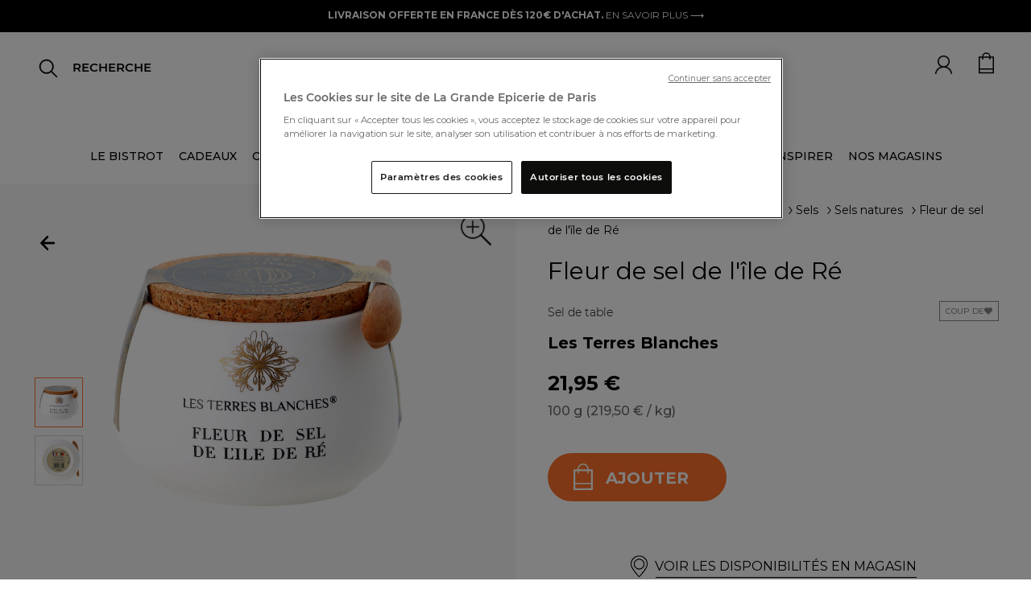

--- FILE ---
content_type: text/html; charset=utf-8
request_url: https://www.google.com/recaptcha/api2/anchor?ar=1&k=6Lf1cRseAAAAALGsWxh6HVnRqAXPtnjGP-7mMsQV&co=aHR0cHM6Ly93d3cubGFncmFuZGVlcGljZXJpZS5jb206NDQz&hl=en&v=PoyoqOPhxBO7pBk68S4YbpHZ&size=normal&anchor-ms=20000&execute-ms=30000&cb=llbg4czo252
body_size: 49166
content:
<!DOCTYPE HTML><html dir="ltr" lang="en"><head><meta http-equiv="Content-Type" content="text/html; charset=UTF-8">
<meta http-equiv="X-UA-Compatible" content="IE=edge">
<title>reCAPTCHA</title>
<style type="text/css">
/* cyrillic-ext */
@font-face {
  font-family: 'Roboto';
  font-style: normal;
  font-weight: 400;
  font-stretch: 100%;
  src: url(//fonts.gstatic.com/s/roboto/v48/KFO7CnqEu92Fr1ME7kSn66aGLdTylUAMa3GUBHMdazTgWw.woff2) format('woff2');
  unicode-range: U+0460-052F, U+1C80-1C8A, U+20B4, U+2DE0-2DFF, U+A640-A69F, U+FE2E-FE2F;
}
/* cyrillic */
@font-face {
  font-family: 'Roboto';
  font-style: normal;
  font-weight: 400;
  font-stretch: 100%;
  src: url(//fonts.gstatic.com/s/roboto/v48/KFO7CnqEu92Fr1ME7kSn66aGLdTylUAMa3iUBHMdazTgWw.woff2) format('woff2');
  unicode-range: U+0301, U+0400-045F, U+0490-0491, U+04B0-04B1, U+2116;
}
/* greek-ext */
@font-face {
  font-family: 'Roboto';
  font-style: normal;
  font-weight: 400;
  font-stretch: 100%;
  src: url(//fonts.gstatic.com/s/roboto/v48/KFO7CnqEu92Fr1ME7kSn66aGLdTylUAMa3CUBHMdazTgWw.woff2) format('woff2');
  unicode-range: U+1F00-1FFF;
}
/* greek */
@font-face {
  font-family: 'Roboto';
  font-style: normal;
  font-weight: 400;
  font-stretch: 100%;
  src: url(//fonts.gstatic.com/s/roboto/v48/KFO7CnqEu92Fr1ME7kSn66aGLdTylUAMa3-UBHMdazTgWw.woff2) format('woff2');
  unicode-range: U+0370-0377, U+037A-037F, U+0384-038A, U+038C, U+038E-03A1, U+03A3-03FF;
}
/* math */
@font-face {
  font-family: 'Roboto';
  font-style: normal;
  font-weight: 400;
  font-stretch: 100%;
  src: url(//fonts.gstatic.com/s/roboto/v48/KFO7CnqEu92Fr1ME7kSn66aGLdTylUAMawCUBHMdazTgWw.woff2) format('woff2');
  unicode-range: U+0302-0303, U+0305, U+0307-0308, U+0310, U+0312, U+0315, U+031A, U+0326-0327, U+032C, U+032F-0330, U+0332-0333, U+0338, U+033A, U+0346, U+034D, U+0391-03A1, U+03A3-03A9, U+03B1-03C9, U+03D1, U+03D5-03D6, U+03F0-03F1, U+03F4-03F5, U+2016-2017, U+2034-2038, U+203C, U+2040, U+2043, U+2047, U+2050, U+2057, U+205F, U+2070-2071, U+2074-208E, U+2090-209C, U+20D0-20DC, U+20E1, U+20E5-20EF, U+2100-2112, U+2114-2115, U+2117-2121, U+2123-214F, U+2190, U+2192, U+2194-21AE, U+21B0-21E5, U+21F1-21F2, U+21F4-2211, U+2213-2214, U+2216-22FF, U+2308-230B, U+2310, U+2319, U+231C-2321, U+2336-237A, U+237C, U+2395, U+239B-23B7, U+23D0, U+23DC-23E1, U+2474-2475, U+25AF, U+25B3, U+25B7, U+25BD, U+25C1, U+25CA, U+25CC, U+25FB, U+266D-266F, U+27C0-27FF, U+2900-2AFF, U+2B0E-2B11, U+2B30-2B4C, U+2BFE, U+3030, U+FF5B, U+FF5D, U+1D400-1D7FF, U+1EE00-1EEFF;
}
/* symbols */
@font-face {
  font-family: 'Roboto';
  font-style: normal;
  font-weight: 400;
  font-stretch: 100%;
  src: url(//fonts.gstatic.com/s/roboto/v48/KFO7CnqEu92Fr1ME7kSn66aGLdTylUAMaxKUBHMdazTgWw.woff2) format('woff2');
  unicode-range: U+0001-000C, U+000E-001F, U+007F-009F, U+20DD-20E0, U+20E2-20E4, U+2150-218F, U+2190, U+2192, U+2194-2199, U+21AF, U+21E6-21F0, U+21F3, U+2218-2219, U+2299, U+22C4-22C6, U+2300-243F, U+2440-244A, U+2460-24FF, U+25A0-27BF, U+2800-28FF, U+2921-2922, U+2981, U+29BF, U+29EB, U+2B00-2BFF, U+4DC0-4DFF, U+FFF9-FFFB, U+10140-1018E, U+10190-1019C, U+101A0, U+101D0-101FD, U+102E0-102FB, U+10E60-10E7E, U+1D2C0-1D2D3, U+1D2E0-1D37F, U+1F000-1F0FF, U+1F100-1F1AD, U+1F1E6-1F1FF, U+1F30D-1F30F, U+1F315, U+1F31C, U+1F31E, U+1F320-1F32C, U+1F336, U+1F378, U+1F37D, U+1F382, U+1F393-1F39F, U+1F3A7-1F3A8, U+1F3AC-1F3AF, U+1F3C2, U+1F3C4-1F3C6, U+1F3CA-1F3CE, U+1F3D4-1F3E0, U+1F3ED, U+1F3F1-1F3F3, U+1F3F5-1F3F7, U+1F408, U+1F415, U+1F41F, U+1F426, U+1F43F, U+1F441-1F442, U+1F444, U+1F446-1F449, U+1F44C-1F44E, U+1F453, U+1F46A, U+1F47D, U+1F4A3, U+1F4B0, U+1F4B3, U+1F4B9, U+1F4BB, U+1F4BF, U+1F4C8-1F4CB, U+1F4D6, U+1F4DA, U+1F4DF, U+1F4E3-1F4E6, U+1F4EA-1F4ED, U+1F4F7, U+1F4F9-1F4FB, U+1F4FD-1F4FE, U+1F503, U+1F507-1F50B, U+1F50D, U+1F512-1F513, U+1F53E-1F54A, U+1F54F-1F5FA, U+1F610, U+1F650-1F67F, U+1F687, U+1F68D, U+1F691, U+1F694, U+1F698, U+1F6AD, U+1F6B2, U+1F6B9-1F6BA, U+1F6BC, U+1F6C6-1F6CF, U+1F6D3-1F6D7, U+1F6E0-1F6EA, U+1F6F0-1F6F3, U+1F6F7-1F6FC, U+1F700-1F7FF, U+1F800-1F80B, U+1F810-1F847, U+1F850-1F859, U+1F860-1F887, U+1F890-1F8AD, U+1F8B0-1F8BB, U+1F8C0-1F8C1, U+1F900-1F90B, U+1F93B, U+1F946, U+1F984, U+1F996, U+1F9E9, U+1FA00-1FA6F, U+1FA70-1FA7C, U+1FA80-1FA89, U+1FA8F-1FAC6, U+1FACE-1FADC, U+1FADF-1FAE9, U+1FAF0-1FAF8, U+1FB00-1FBFF;
}
/* vietnamese */
@font-face {
  font-family: 'Roboto';
  font-style: normal;
  font-weight: 400;
  font-stretch: 100%;
  src: url(//fonts.gstatic.com/s/roboto/v48/KFO7CnqEu92Fr1ME7kSn66aGLdTylUAMa3OUBHMdazTgWw.woff2) format('woff2');
  unicode-range: U+0102-0103, U+0110-0111, U+0128-0129, U+0168-0169, U+01A0-01A1, U+01AF-01B0, U+0300-0301, U+0303-0304, U+0308-0309, U+0323, U+0329, U+1EA0-1EF9, U+20AB;
}
/* latin-ext */
@font-face {
  font-family: 'Roboto';
  font-style: normal;
  font-weight: 400;
  font-stretch: 100%;
  src: url(//fonts.gstatic.com/s/roboto/v48/KFO7CnqEu92Fr1ME7kSn66aGLdTylUAMa3KUBHMdazTgWw.woff2) format('woff2');
  unicode-range: U+0100-02BA, U+02BD-02C5, U+02C7-02CC, U+02CE-02D7, U+02DD-02FF, U+0304, U+0308, U+0329, U+1D00-1DBF, U+1E00-1E9F, U+1EF2-1EFF, U+2020, U+20A0-20AB, U+20AD-20C0, U+2113, U+2C60-2C7F, U+A720-A7FF;
}
/* latin */
@font-face {
  font-family: 'Roboto';
  font-style: normal;
  font-weight: 400;
  font-stretch: 100%;
  src: url(//fonts.gstatic.com/s/roboto/v48/KFO7CnqEu92Fr1ME7kSn66aGLdTylUAMa3yUBHMdazQ.woff2) format('woff2');
  unicode-range: U+0000-00FF, U+0131, U+0152-0153, U+02BB-02BC, U+02C6, U+02DA, U+02DC, U+0304, U+0308, U+0329, U+2000-206F, U+20AC, U+2122, U+2191, U+2193, U+2212, U+2215, U+FEFF, U+FFFD;
}
/* cyrillic-ext */
@font-face {
  font-family: 'Roboto';
  font-style: normal;
  font-weight: 500;
  font-stretch: 100%;
  src: url(//fonts.gstatic.com/s/roboto/v48/KFO7CnqEu92Fr1ME7kSn66aGLdTylUAMa3GUBHMdazTgWw.woff2) format('woff2');
  unicode-range: U+0460-052F, U+1C80-1C8A, U+20B4, U+2DE0-2DFF, U+A640-A69F, U+FE2E-FE2F;
}
/* cyrillic */
@font-face {
  font-family: 'Roboto';
  font-style: normal;
  font-weight: 500;
  font-stretch: 100%;
  src: url(//fonts.gstatic.com/s/roboto/v48/KFO7CnqEu92Fr1ME7kSn66aGLdTylUAMa3iUBHMdazTgWw.woff2) format('woff2');
  unicode-range: U+0301, U+0400-045F, U+0490-0491, U+04B0-04B1, U+2116;
}
/* greek-ext */
@font-face {
  font-family: 'Roboto';
  font-style: normal;
  font-weight: 500;
  font-stretch: 100%;
  src: url(//fonts.gstatic.com/s/roboto/v48/KFO7CnqEu92Fr1ME7kSn66aGLdTylUAMa3CUBHMdazTgWw.woff2) format('woff2');
  unicode-range: U+1F00-1FFF;
}
/* greek */
@font-face {
  font-family: 'Roboto';
  font-style: normal;
  font-weight: 500;
  font-stretch: 100%;
  src: url(//fonts.gstatic.com/s/roboto/v48/KFO7CnqEu92Fr1ME7kSn66aGLdTylUAMa3-UBHMdazTgWw.woff2) format('woff2');
  unicode-range: U+0370-0377, U+037A-037F, U+0384-038A, U+038C, U+038E-03A1, U+03A3-03FF;
}
/* math */
@font-face {
  font-family: 'Roboto';
  font-style: normal;
  font-weight: 500;
  font-stretch: 100%;
  src: url(//fonts.gstatic.com/s/roboto/v48/KFO7CnqEu92Fr1ME7kSn66aGLdTylUAMawCUBHMdazTgWw.woff2) format('woff2');
  unicode-range: U+0302-0303, U+0305, U+0307-0308, U+0310, U+0312, U+0315, U+031A, U+0326-0327, U+032C, U+032F-0330, U+0332-0333, U+0338, U+033A, U+0346, U+034D, U+0391-03A1, U+03A3-03A9, U+03B1-03C9, U+03D1, U+03D5-03D6, U+03F0-03F1, U+03F4-03F5, U+2016-2017, U+2034-2038, U+203C, U+2040, U+2043, U+2047, U+2050, U+2057, U+205F, U+2070-2071, U+2074-208E, U+2090-209C, U+20D0-20DC, U+20E1, U+20E5-20EF, U+2100-2112, U+2114-2115, U+2117-2121, U+2123-214F, U+2190, U+2192, U+2194-21AE, U+21B0-21E5, U+21F1-21F2, U+21F4-2211, U+2213-2214, U+2216-22FF, U+2308-230B, U+2310, U+2319, U+231C-2321, U+2336-237A, U+237C, U+2395, U+239B-23B7, U+23D0, U+23DC-23E1, U+2474-2475, U+25AF, U+25B3, U+25B7, U+25BD, U+25C1, U+25CA, U+25CC, U+25FB, U+266D-266F, U+27C0-27FF, U+2900-2AFF, U+2B0E-2B11, U+2B30-2B4C, U+2BFE, U+3030, U+FF5B, U+FF5D, U+1D400-1D7FF, U+1EE00-1EEFF;
}
/* symbols */
@font-face {
  font-family: 'Roboto';
  font-style: normal;
  font-weight: 500;
  font-stretch: 100%;
  src: url(//fonts.gstatic.com/s/roboto/v48/KFO7CnqEu92Fr1ME7kSn66aGLdTylUAMaxKUBHMdazTgWw.woff2) format('woff2');
  unicode-range: U+0001-000C, U+000E-001F, U+007F-009F, U+20DD-20E0, U+20E2-20E4, U+2150-218F, U+2190, U+2192, U+2194-2199, U+21AF, U+21E6-21F0, U+21F3, U+2218-2219, U+2299, U+22C4-22C6, U+2300-243F, U+2440-244A, U+2460-24FF, U+25A0-27BF, U+2800-28FF, U+2921-2922, U+2981, U+29BF, U+29EB, U+2B00-2BFF, U+4DC0-4DFF, U+FFF9-FFFB, U+10140-1018E, U+10190-1019C, U+101A0, U+101D0-101FD, U+102E0-102FB, U+10E60-10E7E, U+1D2C0-1D2D3, U+1D2E0-1D37F, U+1F000-1F0FF, U+1F100-1F1AD, U+1F1E6-1F1FF, U+1F30D-1F30F, U+1F315, U+1F31C, U+1F31E, U+1F320-1F32C, U+1F336, U+1F378, U+1F37D, U+1F382, U+1F393-1F39F, U+1F3A7-1F3A8, U+1F3AC-1F3AF, U+1F3C2, U+1F3C4-1F3C6, U+1F3CA-1F3CE, U+1F3D4-1F3E0, U+1F3ED, U+1F3F1-1F3F3, U+1F3F5-1F3F7, U+1F408, U+1F415, U+1F41F, U+1F426, U+1F43F, U+1F441-1F442, U+1F444, U+1F446-1F449, U+1F44C-1F44E, U+1F453, U+1F46A, U+1F47D, U+1F4A3, U+1F4B0, U+1F4B3, U+1F4B9, U+1F4BB, U+1F4BF, U+1F4C8-1F4CB, U+1F4D6, U+1F4DA, U+1F4DF, U+1F4E3-1F4E6, U+1F4EA-1F4ED, U+1F4F7, U+1F4F9-1F4FB, U+1F4FD-1F4FE, U+1F503, U+1F507-1F50B, U+1F50D, U+1F512-1F513, U+1F53E-1F54A, U+1F54F-1F5FA, U+1F610, U+1F650-1F67F, U+1F687, U+1F68D, U+1F691, U+1F694, U+1F698, U+1F6AD, U+1F6B2, U+1F6B9-1F6BA, U+1F6BC, U+1F6C6-1F6CF, U+1F6D3-1F6D7, U+1F6E0-1F6EA, U+1F6F0-1F6F3, U+1F6F7-1F6FC, U+1F700-1F7FF, U+1F800-1F80B, U+1F810-1F847, U+1F850-1F859, U+1F860-1F887, U+1F890-1F8AD, U+1F8B0-1F8BB, U+1F8C0-1F8C1, U+1F900-1F90B, U+1F93B, U+1F946, U+1F984, U+1F996, U+1F9E9, U+1FA00-1FA6F, U+1FA70-1FA7C, U+1FA80-1FA89, U+1FA8F-1FAC6, U+1FACE-1FADC, U+1FADF-1FAE9, U+1FAF0-1FAF8, U+1FB00-1FBFF;
}
/* vietnamese */
@font-face {
  font-family: 'Roboto';
  font-style: normal;
  font-weight: 500;
  font-stretch: 100%;
  src: url(//fonts.gstatic.com/s/roboto/v48/KFO7CnqEu92Fr1ME7kSn66aGLdTylUAMa3OUBHMdazTgWw.woff2) format('woff2');
  unicode-range: U+0102-0103, U+0110-0111, U+0128-0129, U+0168-0169, U+01A0-01A1, U+01AF-01B0, U+0300-0301, U+0303-0304, U+0308-0309, U+0323, U+0329, U+1EA0-1EF9, U+20AB;
}
/* latin-ext */
@font-face {
  font-family: 'Roboto';
  font-style: normal;
  font-weight: 500;
  font-stretch: 100%;
  src: url(//fonts.gstatic.com/s/roboto/v48/KFO7CnqEu92Fr1ME7kSn66aGLdTylUAMa3KUBHMdazTgWw.woff2) format('woff2');
  unicode-range: U+0100-02BA, U+02BD-02C5, U+02C7-02CC, U+02CE-02D7, U+02DD-02FF, U+0304, U+0308, U+0329, U+1D00-1DBF, U+1E00-1E9F, U+1EF2-1EFF, U+2020, U+20A0-20AB, U+20AD-20C0, U+2113, U+2C60-2C7F, U+A720-A7FF;
}
/* latin */
@font-face {
  font-family: 'Roboto';
  font-style: normal;
  font-weight: 500;
  font-stretch: 100%;
  src: url(//fonts.gstatic.com/s/roboto/v48/KFO7CnqEu92Fr1ME7kSn66aGLdTylUAMa3yUBHMdazQ.woff2) format('woff2');
  unicode-range: U+0000-00FF, U+0131, U+0152-0153, U+02BB-02BC, U+02C6, U+02DA, U+02DC, U+0304, U+0308, U+0329, U+2000-206F, U+20AC, U+2122, U+2191, U+2193, U+2212, U+2215, U+FEFF, U+FFFD;
}
/* cyrillic-ext */
@font-face {
  font-family: 'Roboto';
  font-style: normal;
  font-weight: 900;
  font-stretch: 100%;
  src: url(//fonts.gstatic.com/s/roboto/v48/KFO7CnqEu92Fr1ME7kSn66aGLdTylUAMa3GUBHMdazTgWw.woff2) format('woff2');
  unicode-range: U+0460-052F, U+1C80-1C8A, U+20B4, U+2DE0-2DFF, U+A640-A69F, U+FE2E-FE2F;
}
/* cyrillic */
@font-face {
  font-family: 'Roboto';
  font-style: normal;
  font-weight: 900;
  font-stretch: 100%;
  src: url(//fonts.gstatic.com/s/roboto/v48/KFO7CnqEu92Fr1ME7kSn66aGLdTylUAMa3iUBHMdazTgWw.woff2) format('woff2');
  unicode-range: U+0301, U+0400-045F, U+0490-0491, U+04B0-04B1, U+2116;
}
/* greek-ext */
@font-face {
  font-family: 'Roboto';
  font-style: normal;
  font-weight: 900;
  font-stretch: 100%;
  src: url(//fonts.gstatic.com/s/roboto/v48/KFO7CnqEu92Fr1ME7kSn66aGLdTylUAMa3CUBHMdazTgWw.woff2) format('woff2');
  unicode-range: U+1F00-1FFF;
}
/* greek */
@font-face {
  font-family: 'Roboto';
  font-style: normal;
  font-weight: 900;
  font-stretch: 100%;
  src: url(//fonts.gstatic.com/s/roboto/v48/KFO7CnqEu92Fr1ME7kSn66aGLdTylUAMa3-UBHMdazTgWw.woff2) format('woff2');
  unicode-range: U+0370-0377, U+037A-037F, U+0384-038A, U+038C, U+038E-03A1, U+03A3-03FF;
}
/* math */
@font-face {
  font-family: 'Roboto';
  font-style: normal;
  font-weight: 900;
  font-stretch: 100%;
  src: url(//fonts.gstatic.com/s/roboto/v48/KFO7CnqEu92Fr1ME7kSn66aGLdTylUAMawCUBHMdazTgWw.woff2) format('woff2');
  unicode-range: U+0302-0303, U+0305, U+0307-0308, U+0310, U+0312, U+0315, U+031A, U+0326-0327, U+032C, U+032F-0330, U+0332-0333, U+0338, U+033A, U+0346, U+034D, U+0391-03A1, U+03A3-03A9, U+03B1-03C9, U+03D1, U+03D5-03D6, U+03F0-03F1, U+03F4-03F5, U+2016-2017, U+2034-2038, U+203C, U+2040, U+2043, U+2047, U+2050, U+2057, U+205F, U+2070-2071, U+2074-208E, U+2090-209C, U+20D0-20DC, U+20E1, U+20E5-20EF, U+2100-2112, U+2114-2115, U+2117-2121, U+2123-214F, U+2190, U+2192, U+2194-21AE, U+21B0-21E5, U+21F1-21F2, U+21F4-2211, U+2213-2214, U+2216-22FF, U+2308-230B, U+2310, U+2319, U+231C-2321, U+2336-237A, U+237C, U+2395, U+239B-23B7, U+23D0, U+23DC-23E1, U+2474-2475, U+25AF, U+25B3, U+25B7, U+25BD, U+25C1, U+25CA, U+25CC, U+25FB, U+266D-266F, U+27C0-27FF, U+2900-2AFF, U+2B0E-2B11, U+2B30-2B4C, U+2BFE, U+3030, U+FF5B, U+FF5D, U+1D400-1D7FF, U+1EE00-1EEFF;
}
/* symbols */
@font-face {
  font-family: 'Roboto';
  font-style: normal;
  font-weight: 900;
  font-stretch: 100%;
  src: url(//fonts.gstatic.com/s/roboto/v48/KFO7CnqEu92Fr1ME7kSn66aGLdTylUAMaxKUBHMdazTgWw.woff2) format('woff2');
  unicode-range: U+0001-000C, U+000E-001F, U+007F-009F, U+20DD-20E0, U+20E2-20E4, U+2150-218F, U+2190, U+2192, U+2194-2199, U+21AF, U+21E6-21F0, U+21F3, U+2218-2219, U+2299, U+22C4-22C6, U+2300-243F, U+2440-244A, U+2460-24FF, U+25A0-27BF, U+2800-28FF, U+2921-2922, U+2981, U+29BF, U+29EB, U+2B00-2BFF, U+4DC0-4DFF, U+FFF9-FFFB, U+10140-1018E, U+10190-1019C, U+101A0, U+101D0-101FD, U+102E0-102FB, U+10E60-10E7E, U+1D2C0-1D2D3, U+1D2E0-1D37F, U+1F000-1F0FF, U+1F100-1F1AD, U+1F1E6-1F1FF, U+1F30D-1F30F, U+1F315, U+1F31C, U+1F31E, U+1F320-1F32C, U+1F336, U+1F378, U+1F37D, U+1F382, U+1F393-1F39F, U+1F3A7-1F3A8, U+1F3AC-1F3AF, U+1F3C2, U+1F3C4-1F3C6, U+1F3CA-1F3CE, U+1F3D4-1F3E0, U+1F3ED, U+1F3F1-1F3F3, U+1F3F5-1F3F7, U+1F408, U+1F415, U+1F41F, U+1F426, U+1F43F, U+1F441-1F442, U+1F444, U+1F446-1F449, U+1F44C-1F44E, U+1F453, U+1F46A, U+1F47D, U+1F4A3, U+1F4B0, U+1F4B3, U+1F4B9, U+1F4BB, U+1F4BF, U+1F4C8-1F4CB, U+1F4D6, U+1F4DA, U+1F4DF, U+1F4E3-1F4E6, U+1F4EA-1F4ED, U+1F4F7, U+1F4F9-1F4FB, U+1F4FD-1F4FE, U+1F503, U+1F507-1F50B, U+1F50D, U+1F512-1F513, U+1F53E-1F54A, U+1F54F-1F5FA, U+1F610, U+1F650-1F67F, U+1F687, U+1F68D, U+1F691, U+1F694, U+1F698, U+1F6AD, U+1F6B2, U+1F6B9-1F6BA, U+1F6BC, U+1F6C6-1F6CF, U+1F6D3-1F6D7, U+1F6E0-1F6EA, U+1F6F0-1F6F3, U+1F6F7-1F6FC, U+1F700-1F7FF, U+1F800-1F80B, U+1F810-1F847, U+1F850-1F859, U+1F860-1F887, U+1F890-1F8AD, U+1F8B0-1F8BB, U+1F8C0-1F8C1, U+1F900-1F90B, U+1F93B, U+1F946, U+1F984, U+1F996, U+1F9E9, U+1FA00-1FA6F, U+1FA70-1FA7C, U+1FA80-1FA89, U+1FA8F-1FAC6, U+1FACE-1FADC, U+1FADF-1FAE9, U+1FAF0-1FAF8, U+1FB00-1FBFF;
}
/* vietnamese */
@font-face {
  font-family: 'Roboto';
  font-style: normal;
  font-weight: 900;
  font-stretch: 100%;
  src: url(//fonts.gstatic.com/s/roboto/v48/KFO7CnqEu92Fr1ME7kSn66aGLdTylUAMa3OUBHMdazTgWw.woff2) format('woff2');
  unicode-range: U+0102-0103, U+0110-0111, U+0128-0129, U+0168-0169, U+01A0-01A1, U+01AF-01B0, U+0300-0301, U+0303-0304, U+0308-0309, U+0323, U+0329, U+1EA0-1EF9, U+20AB;
}
/* latin-ext */
@font-face {
  font-family: 'Roboto';
  font-style: normal;
  font-weight: 900;
  font-stretch: 100%;
  src: url(//fonts.gstatic.com/s/roboto/v48/KFO7CnqEu92Fr1ME7kSn66aGLdTylUAMa3KUBHMdazTgWw.woff2) format('woff2');
  unicode-range: U+0100-02BA, U+02BD-02C5, U+02C7-02CC, U+02CE-02D7, U+02DD-02FF, U+0304, U+0308, U+0329, U+1D00-1DBF, U+1E00-1E9F, U+1EF2-1EFF, U+2020, U+20A0-20AB, U+20AD-20C0, U+2113, U+2C60-2C7F, U+A720-A7FF;
}
/* latin */
@font-face {
  font-family: 'Roboto';
  font-style: normal;
  font-weight: 900;
  font-stretch: 100%;
  src: url(//fonts.gstatic.com/s/roboto/v48/KFO7CnqEu92Fr1ME7kSn66aGLdTylUAMa3yUBHMdazQ.woff2) format('woff2');
  unicode-range: U+0000-00FF, U+0131, U+0152-0153, U+02BB-02BC, U+02C6, U+02DA, U+02DC, U+0304, U+0308, U+0329, U+2000-206F, U+20AC, U+2122, U+2191, U+2193, U+2212, U+2215, U+FEFF, U+FFFD;
}

</style>
<link rel="stylesheet" type="text/css" href="https://www.gstatic.com/recaptcha/releases/PoyoqOPhxBO7pBk68S4YbpHZ/styles__ltr.css">
<script nonce="XMgYNTNesiTiS0yj0pcJMg" type="text/javascript">window['__recaptcha_api'] = 'https://www.google.com/recaptcha/api2/';</script>
<script type="text/javascript" src="https://www.gstatic.com/recaptcha/releases/PoyoqOPhxBO7pBk68S4YbpHZ/recaptcha__en.js" nonce="XMgYNTNesiTiS0yj0pcJMg">
      
    </script></head>
<body><div id="rc-anchor-alert" class="rc-anchor-alert"></div>
<input type="hidden" id="recaptcha-token" value="[base64]">
<script type="text/javascript" nonce="XMgYNTNesiTiS0yj0pcJMg">
      recaptcha.anchor.Main.init("[\x22ainput\x22,[\x22bgdata\x22,\x22\x22,\[base64]/[base64]/[base64]/KE4oMTI0LHYsdi5HKSxMWihsLHYpKTpOKDEyNCx2LGwpLFYpLHYpLFQpKSxGKDE3MSx2KX0scjc9ZnVuY3Rpb24obCl7cmV0dXJuIGx9LEM9ZnVuY3Rpb24obCxWLHYpe04odixsLFYpLFZbYWtdPTI3OTZ9LG49ZnVuY3Rpb24obCxWKXtWLlg9KChWLlg/[base64]/[base64]/[base64]/[base64]/[base64]/[base64]/[base64]/[base64]/[base64]/[base64]/[base64]\\u003d\x22,\[base64]\\u003d\x22,\x22wq7DnRPCqcKCGlXCqcOjNcOvw5LClcOJw7LDmMKYwrXClER7wp8/[base64]/CiWfClyEPw4/DlgxDwrPDocKvwrXCgcKOWsOVwpDCvlTCo2jCq3F0w6DDumrCvcKyNmYMc8OEw4DDlhhzJRHDp8OKDMKUwoLDszTDsMOaH8OED11LVcOXdMOufCcDUMOMIsK1wqXCmMKMwq7DsxRIw6lZw7/DgsOxJsKPW8K5KcOeF8OZacKrw73DmXPCkmPDkHB+KcK9w4LCg8O2wq7Dj8KgcsOMwqfDp0MwOCrCli/DlQNHI8Kmw4bDuRDDqWY8JcO7wrtvwo54QinCpW8pQ8KjwpPCm8Ouw7Bua8KRC8KMw6x0wqMhwrHDgsKnwqkdTHLCv8K4wpspwp0CO8OeUMKhw5/Dhx87Y8O7PcKyw7zDicO1VC9Tw6fDnQzDmzvCjQNsGlMsLTLDn8O6IjATwoXClVPCm2jCiMKSwprDmcKMYy/CnAHCmiNhaE/[base64]/BMKHwotZShPCnMO+ZH/CmcOvwpbDu8Kww7McQMKdKsOzAMONRlQ0w7kBDi/CjsKow5gDw5QhfQBCwrPDpxrDo8OVw514wol3UsOMMMKhwoo5w4Y5woPDljbDrsKKPRxEwo3DojHCvXLChnrDpkzDuizCrcO9wqVjTMOTXUZLO8KAXcKMAjpkNBrCgw7DuMOMw5TCvwZKwrwHSWAww7EWwq5awqvCvnzCmXR9w4MOSG/ChcKZw7bCpcOiOHdhfcKbLVM6wolYU8KPV8OMVMK4wrxDw5bDj8KNw6pnw797TMKyw5bCtELDvghow5/ClcO4NcK6wqdwAXfCpAHCvcKhHMOuKMKCMR/Cs0ADD8Ktw4PCgMO0wp5Cw5jCpsK2BsKOZVhLP8KNKgJqQlTCscK0w5gBwpLDjSjCrMKqaMKsw7IyZMKNw6TCpsKmSBHDhk3ClcK0RsO1w4zClgfCggwKKMO2BcKtwoLDpSTDksKywrzCo8OPwpYQLiXCsMO+MFc5Z8O8wrs4w4M8wpLCp01cwpQMwqvCjTIoaH0WKW/Cg8OxTMKDVikhw5xQSMOlwoYUfsK/wpw7w4vCl2ciasKsL1hoE8OTaE/CpVbDh8ODNAfDr0QSwodmZgQBw6XDoSfCiX9XPGUAw5TDvxdWwo95wodowqpQFcKOw5XDmWTDnsO7w7fDlMOEw41hMcOfwpgGw5k+wqtaJsOACMOaw5nDt8Osw5jDhGTCjsOUw7nDoMKgwrl8REI/wo3CrXLDgMK6el9WQsO0VlRpw5nCm8OAw67DpAFswoAUw7dGwqPDi8KNLHUpw7nDpcOLfMOSw5UcKXDClcOZIhkrw7JQa8KZwobDryPCpHDCncOoMW3Dn8O9wrDDvMOcRETCqcOiw6ddXkzCj8KUwoVTwobDlUhAQU/DphrCiMOjQ1XCosKsFXNCbcOdHcKPOcOpwqcGw6/CoRd3JsKDPMO8GsKkAMOmRzPCk2fCuFfDvcKwO8OYE8Osw7glVsOSe8O7wpQiwoc0K0gKJMOrWy/[base64]/CqWbClQlOPMKCw6cJA2dqXWERDcO8SGjDpcOtw6Y/[base64]/[base64]/W1RBwoQpwq/DgC5xA27DkiHDm8KBGsKKw6XCtj5AfcODwp58aMKbDwjDqGofMmIgHHPClsOEw6PDgcKMwrTDtMOpWsKLfnsVw6PClVpIwpBscMK/[base64]/CjUB2wpbDjsOow4PDpMKkQMOyJgpjFcKowrt9LWrDpmvCjQ3CrsO/L0RiwpF5eh5XfMKnwoXCtsOOQGbCqgYRbAkGAkHDlQwGLxvDvVnDuBhTKk/Ck8O+wp/Ds8KKwrfDmnIYw4LCjsK2wroIOcOaWsKEw4o8wo5Uw6zDt8KPwohfBFFOdsKSSRpOwr1VwrZfPSFeRE3ChGLDocOUwrp/C2wIwrHDtMKbw7Qgw6PDhMKfwqcLGcOAGCbClRNaFDHCm3zDncK8wqhQwrsPPA9Mw4PDjTtlQgtcYsOPw57DgTvDpsO1LsO/JRkieV/CimzCs8OwwrrCoR7CisK9NsKow7wOw4vDlMONw65wBcO+F8OMw4vCrydCOx/DpArCoHTDksKNV8KsJG0pw7ZPDGjCisKqN8Kmw4klw7kgw7E8wpLCkcKMwrbDlD8XK1/Do8Orw6LDg8KOwqvDkgJJwrx0wobDnVbCgMORf8KYwoHDo8KNW8OycXIxA8Kzwq/CjQXDlMOdG8K/[base64]/w79gNXFDw4nDgcOXTQ9uw5pOLzVFF8KGacOvwooRe3DDgcOle2HCujgZKMOxAFTClMKnIsKfURlaaBfDl8KcQGJYw7PCvwTCscOGIgfDhsKeD203w7RdwpNFwqoJw5w1ccOiNBzDmcKyEsO5AWtuwrrDkwPCssOiw4pmw5YjUsK1w7Biw5BKwr/Dp8OGwokvHFcrw63Dq8KTUcKNWi7CnzRGwp7CjcKkw6I/Iw5Pw7fDjcOcUSpwwoHDpMKHXcOWw4LDviB5d2fCg8OdV8Kcw7zDvSrCpMK/wqbCm8OkXlxzQsKZwpFswq7Cm8KrwoXDvhLCjcKtwo4aKcOVwrV5Q8KCw4haB8KXL8K7w7tEMMKtGcODwp3Drn8bw7Fzw54NwoI5R8OZw4Rrw7FGw5pJwr/CkMOuwqJfMHrDhMKJw7QSRsKyw4BBwqo6w4bCm2TCgD5cwo/Dg8K3w5Ngw6k/NsKlQcK0w4/Cvg7CnX7DlHDDucKadcOdQcKNMcKEGsOiw7UIw4/[base64]/wpXDnRltw64KZ8KEDsO7wrLCrFdYZMO4ZMOOw4Jgw5wIw70/w7vDqX8EwrFJFhlCJcOAPsODwo/Dg24TVMOuaGpuCE9/M0YXw47CqsKvw7d6w7VpRywdacO0w69nw5MiwofChztyw5rCkkkKwo3CsTAUJQEpdwAqWztNw58FX8KsXcKJIRPDrHPCtMKmw5wyRBDDoGRmw6zCr8KBwr/CqMKUwoTCrMKOw4Uqw5nDuj7Cs8KtF8Ogwolgwotvw7l4XcOAYXLCphpSw6zDssO/Q3XDuEVkwpFSHsO1w6nCm1TCg8KpRj/DjMOgc3/DnsOvEhfCqRrDpkYMasKJw4QKw7DDkyLCg8K3wrrDpsKoS8OCwqlKwovDtMOWwrZEw7vCtMKHN8Oaw5IIasOKRixCw6DChsKbwqkCElvDmB3CoRIGJylOwpbDhsO6wpHCisOvZcKfwp/Dh1U/N8K4w6hJwoPCjsKyGjrCiMKyw5jDmQUFw5nChGRUwqtkKcKrw4h+A8ONbMKsKMO2GMOCwpzDkEbCt8K0YXYBYW7DjsOqZMK3PEMCUhgPw6xSwolva8Kfw6A/[base64]/CnsKYwrA5wonDll/CkMOWAcKqMzvDk8O/GcKSEcOMw6cdw7pUw7tcfkjCoRbCrAnCmsOpU1JgC3fCmE13wrEOSFzDvsKgTx8AGcKJw69ww5fCqBzDsMKHwrYow67DhsOIw4lpUMOvw5F5w6bDt8KtL0jCoyrCjcOlwrN/cQLCi8O/[base64]/DiwtKgXCmErCrR3CgMKCaMKpwrPCnC4kwobCrMKES8KxJMO1wpdwE8OwQlUjFsKBwqwcJHx/XsOZw44LJmtUw6TCokkZw5/[base64]/DtmhRaw4Vw5nCjcOeBcOPPxgRwrjDhWPDgAnCp8O7w4vCkhItY8K0wrsSCcK2bhTDgn7Cl8KHwoJxwqnCtSrCmsKUGVYrw6PCm8OuYcKQQsOTwp/[base64]/[base64]/CicO/w6fCtCEidmYWFEzCqcK0wpzCoMOXwrVvw5Epw67CscOBw7R2aBvCs2vDsE9QTgjDmsKmO8OALGBxw5nDrlAkWAjDosKwwrk6fcOoTShdPUpgwrRgwoLCj8KSw6rDgjIiw6DCjMO0w6DCmjMzRAFLwpfDpXR/wo48FcO9c8OgRVNZw7vDn8OmfhhqPw3CqcOHXAnCscOCRAVmZl11w7BxEXbDrsKASsKKwplZwqjCg8KeYFfCn1J2ew9NP8K5w4DDl1nCvMOlw4AjbWdFwq1HCsKZRsOhwqtKYV46RsKtwowvOFt9Ew/DkAHDl8OJNcODw5QhwqN+acOgwpoFE8OLw5syMGzDv8KHcMO2w4vDtcOEwonCrDvDs8OIw5RxN8OfTMKNOAHChRHDg8K1H3XDoMKdEsK/GVnDrMOWfBkuw5XDscKRJcOsHULCvyrCjMKJwo3DhGkNYVQLwrcHwqsKw6rCvVLDq8KSw6zDryQcXBsVw45ZOFIUb23ClcObLMKyY0ttPQnDjcKHI2jDvMKWbGTDj8O2HMOawpYLwpUCcjXCrMKPwrDCv8Oow4nDssO7w5bDgMOmwoXClMOkY8OkTCbDhk3CvsOuT8K/woEDaHRJPRDCpwcwcz7ChSs5wrYhb1lGccKIwpHDusO4w6rCpXLDoEHCgmFORMOgUMKLwqwJEmLCmlN5w5pawpjCsH1MwoDCkjLDu2QBSxDDkiTDnRpGw4MjTcOjK8OIAXnDucKNwrHCv8KBwqvDocKPAMK5RsKFwoB8wrnDgMKYw5cswr7Dt8KONXjCpSQ2wo/[base64]/cAbCqm3CvWkHOwEWw5TCu2RTA8KRC8OnQE3DjhR3LsKXwqkAF8Ogwp1eWcKowrbCr1cKVmthQT0HJcOfw6LDgsOkG8Kpw7V2wpzCuTLCvnF2wovCgGbDjcK5wrkZwofDuGbCmm1nwq8Qw5DDkhs8w4YUw7zCkgnDqSlXcX93VTxJwr/DkMOMIsO7IRwlX8OowofCk8OGw7LCkMOtwqcHGArDuRQsw4cDZ8OEwpjDpFTCh8KXw4gNwovCocKkeBPCmcO2w6/Dq0kGE3fCqMOdwqR1KDhfTMOww7LCnsOqUkduwrfCi8O2wr/ClsKOwoUyHsKvaMOpwoAjw7zDuz9iRTtpIsOrQk/CgMOqelhQw4nCj8KLw7IOPBPCji3Cg8O3BsO3aRvCv09bw4oAQGDDgsO6bsKKAWBbYsKRPDFJwrAQw5XCm8O9Z0PCp3hlw73DsMOBwp8jwq/DvMO6woLDqH3DkwhlworCjcOTwqwXWmdIw5lIw6c6wrnCmlNfe3HCrTLDmxwoJiodAcOYZUckwqtqSQddWSHCiwB4wrHDr8OCw5g2KVPDtmMowpwWw7DDoSViAMKVehdewrVnEcOIw5IOwpPCgVo5wrLDosOEIDvCqwvDukFMwqUVNcKuw6oxwpjCucO/w67CpylGeMKVfsO+Ly3Dhg3DusKowo9ETcOhw4cKTMOCw7MewqcJO8KrWnzDt0nDrcKqABRKw6UaRgbCoy9SwoHCq8OgS8KzeMOSI8KUw7zCpsOjwp5Xw7UoRx7DuGF5QEd0w71sd8KTwoIUwo/DgxsDfMO3Yj1dfcKCwrzDtDARwopqLlLCsHDCmQ7CjWbDl8K5TcKRwpIMKDhUw757w5dZwpx5anDCo8ODbiLDjiJkJcKJw7vCmTpeR1/Dmz7CjcKgwoMNwqk+BBp7VcK2wrtMwqVtw4QuWgQBEMOWwrpQwrDDt8ORKMOfXFFgf8OzPBJGUzDDgcOxHMOIHsOrasKFw6bDisOnw6sBw54Cw7zChkpCf1xfwr3Dk8KhwoRvw7M1VH0ow5fCqXbDvMO2eUfCgcOww57Cny/CsF7DnsKzKMOgUcO5Q8KlwqRLwpdSB0DClsOuTsOyFDEKRcKfAcO1w6LCpsKyw5ZBZmnDnMOHwrdMfMKVw7vCqA/DtExdwokfw5w5wobCr1VNw5DDomrDk8OgbU4QHE4Ww63Dp3k3w54eHH8zAWFDw7FSw73CqUDDjCfCik5Aw70qwpUUw61UHsK1LVvDu2bDvsKawqtjJ2FNwqfCjhYlUMOmasKGeMO2P0gABcKaHBtdwpcSwqtYdcKYwr7CgcKGZMO8w63DtEZ/Ok7Cr2XDscK5YGHDrMObRCVcPsO2w54IZ1/ChwDDo2TDpMKACHvCg8OQwqIHOhUAU0vDmgzCm8OZLjJvw5haOhHDj8KWw6R+w5MRUcKLw4sGwrjChMOGw7VINX94Vx/[base64]/DiMOnImddSsO/cjnDlVkLC2grwr/DgMOsDCpMS8KFfsK6w5ATw6bDpMOEw5hHPCc9P01XO8OiZcKvdcOAHhPDs3XDkG7Ck1BPGhUBwrBYNH3Dt2U4PcKOwo8pUMKsw4cTw6U3w5/DicK7w6HDrhTDrBDCuW8xwrF0wpXDjMKzw57CvBZcwoDCrE/CuMKew48/[base64]/LRzCvSnCk8OMwqvDksO5wp3Cp8OhwoljwrbCt8O+UUM3wopOw6LCiUzDucK/w45CSMK2wrIQJMKnw5VFw68FJm7DosKLBsOLWcOBwpnCq8OUwrh4f38gw4/DlmVFR2XChcOoPRJvwpLDosKTwqwBacOKMW1fPMKSGcO3wqTCjsKzXMOQwo/DtcK5QsKOI8OcSi1AwrclYzsURMONPXpAcRvDqcK+w7sXbGF0N8KMw6PCgStddhBeN8Kzw57CgMK2wqrDlMK1VsONw7PDhcKJeFrCmsOTw4rDgcKrwoJ6fMObwpbCqjPDoTHCuMKew6LDg1vCrXcVJUtMwrA3L8O2FMKdw4Ndw74EwrbDi8ODw58tw6/DmRgkw7EZYMKFJ3HDonVew7p+woptVTvDjBM0wowObsKfwrELTsO6w7sOw6Rda8KMRC0ZJ8KbRsKHe0gNwrB/ZmPDksORC8Otw6LCoB/DjGDCjMOKwonDt2VqTsOMw4/[base64]/DtcOWR8O7Qj5tMWzCrsKrwopkw6xsw71jw77DncKVWcKCfsOdwqlRUyBASsOkaV41wosvBFMLwqE6wqxSZywyLg52wpXDuR7DgVrDv8OTwp1mwpnCqB/DhcOTZnvDvx90wrzCvyBYRjfDiS5zw6DDgHEXwqXCnsO/w6TDkwHCkTLCplxxSB86w7nClD47wqrCj8OiwojDmA8mwq0pKxTDiRNcwrzDq8OOKjfCjcOMbA3DhTrCmMOvw7bCnMKYwrHDs8OkcW/[base64]/w6NgZUnCs8OVXMKXAcOfbcOcVG7CvFXDrCHDr3IiLElGIV4Pwq0Mw6PCmVXDs8KTejYbDSDDmMKyw7E6w4FeTS/CjsOIwrDDsMOww4jCgxDDgsOSw4ALwrzDgMKKw5p0AwLDqsKSS8ODZsO+ScOkCsOpc8Khdy1nTyLCnn/CsMOnYV7Ch8KCwqvCgsOrw4bDpD/CjitDw77DhlwuAQPDk1QBw4DCgkrDrgcqXgrDtQZiK8K1w6Q7ewrCo8OkccKmwpzCjcO6w6vCvsOcwqguwoZGwp/CjiUtO3MuIMKJwrZPw49iwq4jwrXDrMObFMKdFsO4UFJ0YXIHwq93K8KpB8OjUsOaw5MWw50gw5PCjxFbcMOTw4LDgsO6wqIIw6jCiwvDm8KAQMOiMQZrU3/[base64]/wp5mwpvCg8Omwqtcw4p4GEYMAzjDs8KhYMKtw43CucKpw5UTwqcVKMKbF3XCnsK9w4TCj8OuwpQEOMK+djPCjMKLwrHDvVBUb8KQIADDqWTCk8OeDUkZw55rPcO7w47ChlcxLUBowp/[base64]/wowiwqR8woDCr2IhclvCh8KzwrjDlsKBw6PCiQ4sAVoiwpcqw7DCn0t3K1/CsGDDscO6w6rDnhbCsMOnE0bCuMOnQxnDp8OZw4gbXsO8w7HCpGHDlMOTFcOfUcO5wprDo0nCvsOIasONw6/CkiNJw45ZWMKCwpfDg2oMwoM0wozDmF7Dhg4hw6zCrknDsC4NKMKuFg/CjWl7HMOYLCgaDsKxS8KGRFXCokHDq8O1RmR6w41Gwoc1MsKQw4/CksKoZnzCvsOVw40kw5sywoJkdRTCtsO1woIIwrnDtQfCnDzDu8OTJcK6QnxfAhd1w4nCoDBuw4vCr8OXwq7DuGdDLVjDoMOJI8Ksw6VGZWxafsKUOcKVXiBgTlTCo8O4d35PwoJawroFG8KLw7LDmMOKP8ONw6kTYMO/wqTCm0TDvk5cPk54JMOow7k/w5tyQXEcw7vDqWfCncOlMsOtchHCqcKQw7ouw4gTeMOha1TDp0PCr8KZwrQPd8KnPyQBw5fDvsKpw4Mcw4nCtMKgCMOjTzdvw5cwA00AwrhLwpbCqFXDnwHClcK/wrfDnMKfKwHDvMOBD2dWw5XDuSAFw79iYg9/wpXDmMOBwrLCjsKgUsKWwqDCnsO+UMO8dsOPH8OWw6sbasOgPsK3IMO2EUPCqHbCg0LDosOXBTXCjcKTQlvDnsOVFcKHScK1FsOYwqfDnTnDiMOWwpYYMMKAbcODO0gOdMOEw4/CssKiw5ARwpnDux/CtcOCFgXDtMKWQEdFwqbDicOXwqQ3wpDCvmvDn8Oyw61XworCgMKtMMKFw4keeEM4BVjDqMKQNsOdwp3ChXDDpMKqwq/CosK5wrjDqAoqOjjDiAnCvkA7PQ5pwoAGesKkTnB6w5/CrBfDkVnCp8KdAcKWwpIcQ8OTwqPCoH7DuQADw7jDo8KRUGhPwrjCq0RgX8KLClDDo8KpPMOSwqcIwogGwqYZw5rDpB7CiMK5w6IEw5/CjcO2w6NTfhHCui7CusONw5tpwqrCgH/CsMKGwqvChQIBV8Kzwotkw5Axw4h1f3fDum95USrCtMOFwofDvH1KwoxTw5UkwofClcOVTcOKE1PDncOuw7LDv8O9B8K+cx/DpSVZQMKHcHRaw6HDiVLCocO7wrN5TD4Cw4gtw4LCosOYwpDDuMKuw7EaecO1w6d/wqTCrsOdKcKgwpIhS3XCgAjCucOWwqPDoxxTwrNqX8OZworDjcKPecO/[base64]/DvSFrUHxawozDixU7KW4PUsOlwonDosKewrnDpXRkJy7ClsK3HcKYAsKYw4rCjSUKw5k7c3vDrWE/w4nCqBkEw4jDvwvCn8ODXMK2w7YSw5pRwrc6wqpXwphjwqfCgW09U8O+KcOoDjrDhXLDkzN+ZCYww58Mw64aw4h6w4BNw4zCkcKzesKVwoDCsTh8w6c2wpXCsWcEwpFcw5DCkcOQHArCsS9UNMOjwpM6w6QewrLDs1/CoMOtwqYdHBwkwqhpw5xQwrYANnoIwqvDoMKiO8Oqw6LDqGVKw6dmVhYywpXCocK2w4gRw4/[base64]/JcOkQVclw6jDlSlFw6wIDx0xD3YqOMORb04+w7pOw5XCjV11WQrCsCzClcK8c0MUw6RywqhwH8OhKlNww5XCiMKSwrtvwojDkjvCvMKwBjoeCC09w5xgRcKfw6bCiSc9w4XDuCsCaGDDrsOBw6zDv8O3wo4ww7LDm3J+w5vCu8OKBsO8wpkTwrnCnSXDv8O3ZQd/Q8OWwrkWdjA9w44HZkdFN8K4HMKxw67DmsONKBwiMRlvO8K2w60EwrRoGjnCiAIMw6vDqHIsw4ocw4nCtmULJUrCh8Ocw5keMsO4woDDsnbDl8Kmw6/DocO8QMOVw6/Cr0oPwr1Cb8KFw47DnsOrPicMw5XDsCDCgcO/NRbDk8ODwofDocODwqXDpTPDnMKGw6bChXAmO2QMbRx0CMKhGREGZyZELRLCnC7Dg3x/w4nDmS8LHMOkw4MPw7rDtBPDj1bCusKrwp18c2gpS8OJFznCgcOJIBjDk8OCw4p/[base64]/Cu2RPaMONw73DnWJGP8K6DzTCucO/w5lQw4/CiilSw5XChMOww7HDjcKFPcKUwqXCnF13NMOjwpVvw4RfwqNiO2Q7BkQ1NMK9woTDqMKmCsOPwpzCiG5Vw43Cq1kZwpt3w4YWw5M8TsOvGsO/wq8yQ8OqwqxaajZWw6YKM0FBwq0GfMO7wp3DqUnDisOSwrTCogHCkyzCksK4fMOMYcKYwo8/wrAQIMKGwosreMKKwq00w6HDljvDm0pNcRfDiigkGsKjwq3DlcOvf1jCs0RCwqQ7w7YZwrrCjgkiC2vDocOvwrEEwrLDncKZw4R9Y3F8woDDlcOGwrnDksKYwog/R8K1w5fDncOpY8OgNMOMJTlNLsOqw5TCnScxwrvDuwUCw41Aw4fDsjdXMMK7L8K8esOjbsO/w5oDL8O8CjzDsMOuBMKcw5Yea0zDlcKyw77DkybDqUU2X11JM3sGwpDDp3HDlxfDhcO8LUrDrQbDr0fCpx3CkMK6wrwDw5k5aUcCwonCvVErw5/[base64]/DkMObVAZEfsOwdDoMQEDCon0WDwbCsFJ5BcOuwrMbLio3b23DjMOAMBVZwrjDgFXDkcK6w6g7MEXDt8OPEXXDsxgIdMKbEXVvw7/[base64]/Cr0sXM3glw5rCjcK4wrtgwq3DrcOWciHCgDrCisKJEcOIw6TCilrCiMO4CcKXGcOQT0Nbw6UresOIU8OiPcK8w6XDvhfDicK3w7MeOcOEOkTDuWJVwqISUsK6HidLbMOkwqRAD03CpmnDk27CqA/Cq2FBwrdVw6/DvB/ClgY4wrVuw7HDqhfDo8ObBETCnnHCoMOewqbDnMOOH13DosKMw48GwrTDh8KJw5bDgDpnLQ1awoh/[base64]/CvMKLRsO1wqhNwrvDscKRN2sAwpLCpDx1w6xhbFpLwonCqRvDp2nCvsOOZy/DgMOULEV0WSIVwrQcBhIPVsOTAEtdM1w0JzxPF8O+OMOTIcKMbcK0wpMTNsOwP8OxUVrDiMOTJTHCgi3DrMOqaMOVfU54aMKoTCDCisOKZMOYw4Rbe8OlZmTCpX86S8KUw63Dg1vDu8O/[base64]/WVEeaxvCn8Kowq/CjMKpwpwuw6VfIybCiCTDmhXDm8Kuwp3CgnhKw7VHRWYXw7HDvRnDiA1YFF7DgRN3w6/Dvg7Do8KLw6jDsmjCjcOkw405w4oowrkYwpXDscKZwovCuAczTzMxEUQUwprDq8Kmwp3CjsKdwqjDpWbCiT8PQDtiDMOPL1bDrwwnwrDCl8KLcsKcwrhWR8OSwovCocKxw5ctw6/DosKww4rDkcKbE8K6SGnCqcKow7rCgyzDmQbDvMKRwobDmiUOwr0cwqcfw6DDkMOneVp1QQTDocK5OyjChMK1w5jDnj81w7vDjljDvsKlwqrCuH3CoDY+M1wzwqzDjEHCoGNvVsOVwpwWGjDDvScLTsOJw7bDnFQhwqDCs8OOWz/CuETDksKlY8OdYGXDg8OnHAQqW3MhK2t5wqPCngnCjhsHw6vCoALCj1xhIcKRw7vDgnnDvicWw4/DrcKDHhPCgcKlTsOmKAwhcR7DiDZqwpsTwqbDnQvDmzgJwpzCr8K1a8OabsKvw5XDhcOgw5doJMOlFMKFGmLChQDDjmwkKhrDs8OHw5wVLEZSwr/Ctyw2JXvDh1UzasK9SEsHw5vChQzDplB4w55ewot8JSPDvsK9DnoxKR4Ew7TCvR1/w47DhcK2RgLCgMKMw7/Di3HDoUnCqsKnwpjCsMKRw54dTMO+wpPChV/DokrCqGbCjS1hwpQ0w7/Dgg7DhxccGsKmT8Kpwrtsw4A1TCTDrS89wocWCsO5KwFtwroXw69Mw5JSw7LDg8Kpw6DDh8Krw74Rw4Byw5fCk8KyWzrCvcOkFsOwwqljR8KHWCduw7BGw6zCv8K8JyZ5wrInw7XCpVNsw5wJHiF/fMKHCifCgsO4wrzDhDjCilsYWWQKEcK3QMOewpHDvztESHPCtsODMcOHWE5HIClXw6vCuWQME3QpwoTDi8Odw51fwpzDoCctTT1Sw6rCpAdFwqfCrcKWwo8ew6Mfc07CisOnKMOQw48JDsKUw6tufAfDhMOfJcO9a8OtJz/CvGPCnTfDoGrCuMKCKsKiNcOTIGXDvzLDhDTDi8OkwpnDqsOAw7Y0UcK+w6lbEVzDqEvCsjjCvBLDpVYvVQDCksOEw6HDrMOOwoTCnXgpU1zDlAB2d8KNwqXCn8OywqzDvx/DjRpcTUI+dHtLWQrDhlbCtMOawqzClMK3VcOxw63CusKGS0HDvzHDgmzDnsKLLMOJwprCucKnwqrDmcOiCCN2w78LwoDDkVEmwpjCusOQw6gdw6FMw4HClcKDYD/DgFLDvMKHwoYpw7VIOcKAw5jDj0zDvcOFw6fDvsO7YxHDisOUw7/[base64]/w65QwrXDgcKMwr0xBMK3w5ttw61wJAUsw6tMJnA7w5fDqkvDtcOCE8O+QsOzXGYJQVNbw5TCvMOFwoJOZcKjwqIfw5E6w7/CgsO9SwtjEgPCmcOdw4bDkkTDlMOeE8KWIsOmdyTCgsKNOMOHHMKNZwTDqxp4UnDCt8KZPcKNw6jCgcKadcOUwpc+wqgFw6fDlChPPDLDhT/DqTdDDcOkKsKGUMOIKsOqL8Kkwqxww4fDmy7CrMO7aMOwwpHCj17CjsOmw6suchIOw50pwofCpxzCpA3DkmUubcOAQsKLw6JQKsKZw5JbE0bDm2VLwrfDjivCjVYhR0vDnsO/L8KiGMO9w5FBw5dcQMKHFT1pw53DqsO0wrXDscObHzZ5JcOJPsOPw4TDu8O0eMKIZsKKw591JMKzMcKOdMOGFsO2bMOaw57CrihgwpFvU8KDLEQGNsOYw5/DqSvDqytjw67CnFjCrcKbw57CiAHCssOKwp7DjMKlfsKZNzfCoMOED8KFDwJncUFXci/CvWJZw7rCnXvDgFHCnMKrK8KyckYgMGbDt8Kmwo85GQjCssO+wqHDoMKfw4BwacKsw4AVRcO+acOXQMOzwr3DkMK4PCnDrRNhTgsZw4F8WMKJRHtZMcOAwrrCtcO8woQmNsOyw5HDoDsHwrjCpcOIw4LDnMO0wq8rw5/DikzDixfCk8KswoTChsK9wonCjcOfwrTClcK8ZT0EDMKcwotOwrF7FHDCkEfDosOHwrHDqcKUAcKUwrrDnsOCDX12VVQjD8KaVcO/woXDpibCm0JQwr3CocOEw7zDuy3CplTDogfDsUrCnE5Ww5wGwr1Qw5YIwp7DiWs/w4lRw7DCuMOzLsKOw7UndcKjw4DDg3zCmUJzUk51AsOEQVXCsMO6w5R7cnLCusK0csOYGj9Kw5F1R31POz4Rw7dZFldjw5Auw74HccO/[base64]/DkWMVWMO0w5nDqcKuPRTCl8ONEcKbw5Z9f3bDmV0Uw6LDlykUwpFhwoZYwoHCk8OkwqzCuxFjwqzCqnVUHcKdAlAxV8OiL3NJwrlCw4QYJxrDlnnCt8Kzw5lNwq/Cj8OVw6BYwrJCw7puw6bCscOeTsOyPQhFFTnCtMKHwq0ywonDucKtwpIVVzRKW3Uaw4dwVsOCw5UbYMKZSnNUwpvClMOhw73DpAtZwoMLwrrCqS7DqCFHFcK4w5DDvMKpwp5XPi3DminDlMKbwrVgwo4lw7Yrwqc/wpAhVhPCpC95SCIuHsKYR2fDvMK2IUfCg04bJlhHw6wgwojCkgEAwrQKExvCnzZzwq/DrSt1w6HDm0vCnBoWGMK0w6vDuCYvwqHDv3FfwopkFMKED8KGbMKHGMKiDcKWYU9yw7h/w4zDkhsrOCEGwp7DrcKEawUGwqnCuDc5woRqw5PCsnXDoCvClD3CmsOaFcKbwqBWw4gXw6UAPsO0wqvCmWIMdcKBTWfDgxfDvcO9agbDszlAeFtjWsOWdBQZwq90wr7DtCh8w6TDpMKYwpzChTBhD8KowpTCiMOywrlfwr80DngQXCHCrxzDiC/DpiDCrcKaAMO8wqDDsy7DpmUsw48pKcKyLV7CksKvw73Cn8KlMsKdRTJbwptYwoQOw41nw44BYsKKKy5kLTwjO8OJSnTCnMKyw6VCwr/DrzJPw64TwooVwrZRUG5hOmQ5NsOOZw3CpirDosOBQ1FcwqzDiMOLwpEbwrjDin4ESgI0w6HCjcK6B8O6N8KRw5lZQ0PCih/[base64]/CncOMw4jDu8KxfsO/[base64]/[base64]/[base64]/EU/[base64]/w4DChmAFw7IqYcKpwpM5U2rDjcO+w5nCtsKfUsKeKg/[base64]/fMK2w45lw6/DgsOzw6oZw5zDmWXCjcKzwpzDuz3Digk+w7AmAl/Dtk5owrjDqgnCoCHCscOnwqDCrcKUAsK8woxTwr4YKHVNblhow6xvw47DulnDqsOhwqjCssKZwpnDmMOfU31SURIfMWBTU2LCnsKtwroVw49/CMKiacOqw4fCrcOyNsOjwrTCg11WBMKCKULCjlIMw5bDpBjCmUwfb8OOw6Iiw7LCqk1EOT3DksKrw681BsKGw7bDncOrUMO6wpg1fgvCkXnDiRBOwpDCt1dkW8KHPlDDtxxJw5R+bsKbE8OxKMKDclwCwrwcwo9rw6cGw7Z0w7nDrx4/[base64]/acOswrg3LMOLVibClMKoX2zDmA4YRn12AHrChcKOwo8KGiDCl8KsfWnDkAXCvMKrw51mD8OswrzCn8OJQMO/HVfDo8KSwpgGwq3Cs8KMw4jDvn3ChRQDw54Xwowfw4/CmcK5wo/CpsOCbsKLKsOpw7tiwpHDnMKKwrV9w4zCuT9rHMKCG8OvNmfCr8KeTGXClMKxwpQsw5ZzwpY+LMOMasKzwr0Uw4/Cv1rDjMO0wp3CosOJSC84w7ZTfsKNcsOMVsKUNMK5ej/Ck0AAw6jDn8KawpDChmM7QcKbZVcsYcOKw7pewrF4NEjDuCBcw4JXw7zClMOUw5VVFMOSwoPCosOrJkPCocK7w6Y4w5hNw48CFsO3w5Eyw6MsOj3DpE3Cl8K/w4V+w5k8w7rDnMK5NcOYDFnDsMO0RcOsBTXDicKDFjDDqQoAYx/DiyzDpVUlUsOaEMKYwprDosKgbsOqwqozwrQhTGlPwqo/w5rDpcOofcKcw4oBwqsyD8K8wrXCm8O3w6kME8Kpwrp5wonCn2/Cq8O5w4XCmMKEw54IGsK5QsKPwobDnhnCjMKSwpRjKRcrLlDDs8KCEWU1MMObBmHCvcKywqbDk0BWw5XDhVXDiX/[base64]/[base64]/[base64]/w7zDp3BqH0A4YCrDpm/[base64]/DhQ7CucOgAD5YDsOkw5V9wpbCm8OVwrkIwpJrw6A+QMOgwpXDtMOUFn3ChcOIwrIuw6bCiT4Zw7zDmsK7OwYMURXCtWdMf8OCaEXDuMKCwozCsS/CmcO4w7TCiMK6wrYPccKiRcKzLcOiwpzDl2x0wphzwoXCtVcWT8K3R8KFIQXCskZECMK1wqXCm8OQPghbBk/[base64]/Ci8OMw6DCn8KQw60QdyZTYUMuwr/Di07DtHrCjsOiw5nDusKLVmrDvmPCnsOsw6bDi8KUwpMOTDHChDY2GDLCm8OpHGnCt1PChsKbwpnDoUcxWTpmw6zDjXHCnxpnPVRkw7TDrxBtdRV6MMKlTMOQGifDn8KHFsOhw5F6RC4+w6nCvcKfccOmWQ4hR8OJw47Ci0vCu1Bjw6XDg8O8wr/DscOWw57CmsK3wpMfw5rDiMOGDcOywprCjj9/wq88WHXCv8Kkw7TDlMKHIMOxbVbDosOLUhXDnWXDqsKAwr5rD8KZwpjCjX/CscK+QV9wBcKSbMOXwqzDg8KkwqZJwqfDumocw6PDrMKQw4JDM8OLX8KVR0/DkcO3FMK6wqtbPBw8RcOUwoFdw7h9W8KsdcKKwrLClRPCvMKFNcOUUG/Dl8OEb8KfHMOgw4UNwprCisODBDMYT8KdcEUCw5JCw4FbRDE+ZMO9aEduQMOQPiDDplXDl8Kpw6xaw4PCtcKtw6bCvsOtVWErwqRmaMK6CzjDvsKnwqNwcSt5wp/Cnh/CsyosDcOwwq9dwoFYQMK9YMOWwp3DhWc/bSpAbTHDn3zCv17Cp8Ovwr3DnMK8P8K5JXlqwpzCmyJsI8Ohw5jCskx3dk3CllMvwqtJVcKGFB/[base64]/wrxNGSbDkF5Sw7jCrlfCjknCosOxQ8KEUsKZw4rCj8KhwofCksKcOcKVwo7CqsKuw4tqw5x7NQc4bjExRMOoez/Dg8KDbMKgw69QCgN4wqF7JsOfB8K2ScOkw5U2wqxtOsOiwq5pHsKBw58qw71Aa8KOdMOBLMOvM2Zewp/[base64]/Cim5swrfCsFHCq8O5LcKVPsOkUV9kP8K5wqjDjMOew69IDMOdfcKAJcOaLcKTwoEawqMPw6vCqU8LwqfDv3BuwpDCrzFlw4zDoW5xbEpye8KGw7QdBMKoPMOnbsOrWcOwUnYnwqFMMT7DiMOMwr/DiVPCl1Mfw7JAA8OqHMKNw67DmGFAQcO8w7vCszNOw5nCjMOOwpp3w5LCl8K9CzLCmMOpR2QKw5jCvMK1w7NmwrACw5LDkgBVwo/DvEF9w4TCk8OFIcKDwqIsXcO6wpV9w6Itw7fDqcOkw4RwHsK4w7zCtMK4wodBwrvCq8O5wp7DiVzCugYgGDHDlF9CezVHIcOFZ8O/[base64]/[base64]/U8KrC8O5wo/CigrCuiI+WTLCqTQqwrfDgXF6c8KOP8KeRkDCknnDmG05WsOZOcK/wovCmnU+w5HDr8K6w6RBFzvDg3xMETjDiDgRwqDDmEDCuUrCsgVUwqduwozCpmNcEHEIe8KCGnJpS8OqwpsrwpsPw44vwrYHdzPDvA0rI8OCTcOSw6vCqMO3wp/Ct2c/RMKvw44DfsOqJUMWSVAFwqcfwrVwwqrDjcKoOMOfwofDvMOyXUNNJU7Dg8OywpItwqk8wpHDnBHCqsKkwqdcwrHCngnCksOAPzwHFFbCmMOjVjpMw5LDpjXDg8Onw7I6bmx/wo1kM8KieMKvw54Awr1nH8KBw4vDo8O7XcKxwq81GiTDqHNAGsKbcgDCuHh5woXCiGMqw7hcP8KMY0XCpwTDl8OEYm3CsVAlw49pVsKiK8KFcUt6elLCo03Cu8KWV2HDmkPDuVZqEsKrw542w7vClsKcYAB/J04OG8OHw4DDuMKUwqnDkGQ/[base64]/CjwwXP8ORB2nCtsKwcnNTw5VGw6FQMsK7w6Q9w65TwozCiEzDvcKXZMKBwpd/wq96w5nCgiELw4TDtlHCtsO5w55/QyJuwobDtXhEwq9cPMO8w5vCmGN8w5XDpcOcBsK0KT7CojbCgyhvwopQwrAiT8O1b2Qnw6bCqMKMwqzDocOOw5nDgcOdLcKkesKiwr/Cu8Obwq/DssKbDsO9wrAPw4VGZcONw7jCi8OTw5rDl8Kvw7zCtgVDwqnCrWVvVjDCtg3DvRwtworCssOoXcO7wqTDjsKNw7pPXkTCrwTCv8KowqnCoBsvwpIlAMOHw7PCtMKPw6vCrMKRfsO/OMKywoPDvMKuw7zDmB3DtEFjw4jCkVXDlmJ8w5nCp0xRwrLDhktIwpvCsXzDiHTDi8KeLsKlD8KxRcKHw7grwrTDvVPCvsORw5QJw6UAFVQTwrtuOE9fw5xmwp5Sw7oSw6bCvcOiMsOQwq7DtMObJ8O2IQF/G8ORdifDuzvCtT/[base64]/DklHCoWoyAMOoAgLCqMORw7oJwqLDrmM7FF0dPcOywqVBfMKEw4ozRnDCq8KrRWjDhcOyw4lSw6XDkMKrw7VLaCkvw6/CnTtCwpUyWCI/wpvDk8Klw7rDhsK+wo4iwprCqwgewo3Cn8KMJ8Okw7Z5NMO0DgTClkPCvMKrw6vClHlFVsO+w5kIGlE8ckHCvMOvZVbDtsO0wq1Fw5otWU3Dqz8ywrPDlcKbw67CvMK/w5wYQlEjcR4pfEXCsMKpfx9cw6zDg17CniULw5AIwp0Hw5TDpcO4woR0w5fCu8KCwr3DuQ/DhybCtDFOwrI9Om3CpcOuw4PCrMKZwprCtMO1csKvU8Oow4nCtUbCk8OMwq5ew7/[base64]/CtjAYZHnDkMKBw6zCkBo2esOIwrbDjsK+RBbCo8OLwrl9D8OXw5kvacK/[base64]/DnivCmsOMwoxRTcKGwp7DtcOuw5zCqsOiwqVeIBPDvSJJc8OjwrjCpcK+w6rDhcKFw5jCuMKaK8KYf0vCvMOiwpMQCn5UCsOXIlPDgcKYwpDCq8OvasKbwpfDinfDksKqw7HDmW9aw4/ChMKpFsOXN8OEdCRwGsKDWyd9CgfCvmddw79ZLB9FVsOlw6/DoS7Do3TDi8K+DcKTZ8KxwonCkMK2w6rCvgM9wq9nw40lEXEKw6XCv8KtPkkwC8OUwqJFUsKpwpzDsnPDvsKHSMOQSMOlDcOIfcKGwoFswoZKwpI0w7AZw6wwST/DkFXCjn5ewrECw5EcfBzClMKvwrzDusO9EjbDhgXDlsKgwrXCtDdSw5nDhMK6EMKiR8OHw67Dmm1MwqrCkArDuMKRwqvCncK7OsK3MhwYw6PCm2AJwoUZwrZROmxIakzDhsOpwqZhTytJw4PDuwvDmBDClRU0GhJcPyggwohmw6vCscOSwofCoMK0fsOww6Q/[base64]/DocKNwrF9wqYXM3cjUMKmPjhqL8KLwr/CksK7YsOIJ8Kpw4zCssKue8OeQ8KYwpAdwrg7w53CnsOtw71iwqNgw6XChsKuNcKQGsKvAhLCl8KKwrEuV1DDs8OfD1bDnDfDpWDChX8QbRPCuBHDj0sXIVRVbMOGYMKaw4crIW/CuVhgN8K5KDAAwqQawrTDhcKoNMK4wrXCj8KGw7FewrdGJsOYBzzDqsKdTsKkw4PDiQrDlsOIwoMYWcOCNmTDl8OcEWh4GMONw6XCnl/DosOaGmMUwpfDvjTCiMOXwqXCusOUfAjDqcKQwr7Co33CjFwdw5TDiMKpwr9gw5QUwrPCu8KSwrnDs0HDu8KTwofCjXV6wq5Xw5Ilw5/Dv8KwQMKCw4g7e8KPYsKsQ0zChMKswq8cw7HChDzChmk/WQ3CizoGwprDgjlkcSXCsSLCt8OBaMOJwokyTEfDhsKRGEMLw5fCncOVw7TCusKgfsOMwpNsO0LCu8O9Knwgw57DlEPCrcKfw5TDu27Dq0jCm8OraGxtOcKxw4McFWzDm8KPwqwPI2bCvMKcRcKRDCI+DcK7Ni1kEsKjZMObG0g/RcKow47DisKpCsKsYyQVw5jDvmcpw4bCkXHDlsKew71rCXfDuw\\u003d\\u003d\x22],null,[\x22conf\x22,null,\x226Lf1cRseAAAAALGsWxh6HVnRqAXPtnjGP-7mMsQV\x22,0,null,null,null,1,[21,125,63,73,95,87,41,43,42,83,102,105,109,121],[1017145,739],0,null,null,null,null,0,null,0,1,700,1,null,0,\[base64]/76lBhn6iwkZoQoZnOKMAhk\\u003d\x22,0,1,null,null,1,null,0,0,null,null,null,0],\x22https://www.lagrandeepicerie.com:443\x22,null,[1,1,1],null,null,null,0,3600,[\x22https://www.google.com/intl/en/policies/privacy/\x22,\x22https://www.google.com/intl/en/policies/terms/\x22],\x22CZq+8RNrkS2EWZst1hrsRW74UlzWIcGkN42bwqzpz/A\\u003d\x22,0,0,null,1,1768784250296,0,0,[143],null,[107,244,105],\x22RC-2jIrtdNjuLYmpw\x22,null,null,null,null,null,\x220dAFcWeA7ae0HvoQqjwmUZkPUD_NS0IGrxOeyGCbR-9vv2VSNecfH8ip3jzoPrykYtQyZB-zTYmCJZlOH8kIcex7dnuNmIUOs2Fw\x22,1768867050414]");
    </script></body></html>

--- FILE ---
content_type: text/css
request_url: https://www.lagrandeepicerie.com/on/demandware.static/Sites-LGE-Site/-/fr/v1768708826055/css/uikit.css
body_size: 6270
content:
@font-face{font-family:MontserratRegular;src:url(../asset/fonts/MontserratRegular.eot);src:url(../asset/fonts/MontserratRegular.eot?#iefix) format("embedded-opentype"),url(../asset/fonts/MontserratRegular.woff2) format("woff2"),url(../asset/fonts/MontserratRegular.woff) format("woff"),url(../asset/fonts/MontserratRegular.ttf) format("truetype"),url(../asset/fonts/MontserratRegular.svg#MontserratRegular) format("svg");font-weight:400;font-style:normal;font-display:swap}@font-face{font-family:Montserrat-Regular;src:url(../asset/fonts/Montserrat-Regular.ttf) format("truetype");font-weight:400;font-style:normal;font-display:swap}@font-face{font-family:MostraOneBold;src:url(../asset/fonts/MostraOneBold.eot);src:url(../asset/fonts/MostraOneBold.eot?#iefix) format("embedded-opentype"),url(../asset/fonts/MostraOneBold.woff2) format("woff2"),url(../asset/fonts/MostraOneBold.woff) format("woff"),url(../asset/fonts/MostraOneBold.ttf) format("truetype"),url(../asset/fonts/MostraOneBold.svg#MostraOneBold) format("svg");font-weight:400;font-style:normal;font-display:swap}@font-face{font-family:MontserratRegular;src:url(../asset/fonts/MontserratRegular.eot);src:url(../asset/fonts/MontserratRegular.eot?#iefix) format("embedded-opentype"),url(../asset/fonts/MontserratRegular.woff2) format("woff2"),url(../asset/fonts/MontserratRegular.woff) format("woff"),url(../asset/fonts/MontserratRegular.ttf) format("truetype"),url(../asset/fonts/MontserratRegular.svg#MontserratRegular) format("svg");font-weight:400;font-style:normal;font-display:swap}@font-face{font-family:Montserrat-Regular;src:url(../asset/fonts/Montserrat-Regular.ttf) format("truetype");font-weight:400;font-style:normal;font-display:swap}@font-face{font-family:MostraOneBold;src:url(../asset/fonts/MostraOneBold.eot);src:url(../asset/fonts/MostraOneBold.eot?#iefix) format("embedded-opentype"),url(../asset/fonts/MostraOneBold.woff2) format("woff2"),url(../asset/fonts/MostraOneBold.woff) format("woff"),url(../asset/fonts/MostraOneBold.ttf) format("truetype"),url(../asset/fonts/MostraOneBold.svg#MostraOneBold) format("svg");font-weight:400;font-style:normal;font-display:swap}.uikit-layouts{background-color:#000}.uikit-container-fluid{width:100%;display:flex;max-width:1920px;padding:60px 40px;flex-direction:column;justify-content:center;align-items:flex-start;gap:10px;align-self:stretch;background-color:#f7f7f7;margin:0 auto}@media screen and (max-width:761px){.uikit-container-fluid{gap:20px;padding:30px 20px}}.uikit-container{display:flex;max-width:1440px;padding:60px 40px;flex-direction:column;justify-content:center;align-items:flex-start;gap:10px;align-self:stretch;background-color:#f7f7f7;margin:0 auto;width:100%}@media screen and (max-width:1921px){.uikit-container{max-width:1201px}}@media screen and (max-width:1201px){.uikit-container{max-width:991px}}@media screen and (max-width:991px){.uikit-container{max-width:761px}}@media screen and (max-width:761px){.uikit-container{max-width:544px}}@media screen and (max-width:544px){.uikit-container{max-width:431px}}.uikit-container.uikit-layout-tablet{max-width:991px}.uikit-container.uikit-layout-mobile{max-width:431px}.uikit-row{display:flex;flex-wrap:wrap}.uikit-row [class^=uikit-col-]{background-color:#f7f7f7;margin:0 1%}@media screen and (max-width:761px){.uikit-row [class^=uikit-col-]{width:100%;max-width:100%;flex:0 0 100%;margin:0 auto}}.uikit-col-1{flex:0 0 8%;max-width:8%}.uikit-col-2{flex:0 0 16%;max-width:16%}.uikit-col-3{flex:0 0 24%;max-width:24%}.uikit-col-4{flex:0 0 32%;max-width:32%}@media screen and (max-width:1201px){.uikit-col-desktop-small-4{flex:0 0 32%;max-width:32%}}.uikit-col-5{flex:0 0 40%;max-width:40%}.uikit-col-6{flex:0 0 48%;max-width:48%}.uikit-col-7{flex:0 0 56%;max-width:56%}.uikit-col-8{flex:0 0 64%;max-width:64%}.uikit-col-9{flex:0 0 72%;max-width:72%}.uikit-col-10{flex:0 0 80%;max-width:80%}.uikit-col-11{flex:0 0 88%;max-width:88%}.uikit-col-12{flex:0 0 98%;max-width:98%}.bloc-secondary{display:flex;max-width:250px;flex-direction:column;align-items:flex-start;flex:1 0 0;border-radius:3px;background-color:#000;color:#fff;padding:20px;position:relative;width:100%}@media screen and (max-width:761px){.bloc-secondary{max-width:100%;min-height:88px}}.bloc-secondary *{position:relative}.bloc-secondary .menu-img{position:absolute;background-color:#000;height:90px;width:100%;left:0;top:0;border-top-left-radius:3px;border-top-right-radius:3px;z-index:0}@media screen and (max-width:761px){.bloc-secondary .menu-img{height:162px;background-color:#000}}.bloc-primary{display:flex;padding:40px;flex-direction:column;align-items:flex-start;flex:1 0 0;align-self:stretch;border-radius:3px;background-color:#fff;position:relative}@media screen and (max-width:761px){.bloc-primary{padding:39px 20px;align-items:flex-start}}.layout-account{position:relative;background-color:#f7f7f7;overflow:hidden;width:100%}.layout-account .bloc-primary{background-color:#fff}.layout-account .bg-account{position:absolute;left:0;top:-200px;display:flex;width:1920px;height:1225px;justify-content:center;align-items:center;aspect-ratio:384/245;z-index:0}@media screen and (max-width:1440px){.layout-account .bg-account{width:100%;top:-320px}}@media screen and (max-width:1201px){.layout-account .bg-account{left:-240px;top:-267px}}@media screen and (max-width:991px){.layout-account .bg-account{left:-465px}}@media screen and (max-width:544px){.layout-account .bg-account{display:none}}.layout-account .account-sidemenu-container{margin:30px 20px 30px 30px;background-color:#000;width:250px;height:-webkit-max-content;height:-moz-max-content;height:max-content}@media screen and (max-width:1201px){.layout-account .account-sidemenu-container{margin-right:20px}}@media screen and (max-width:761px){.layout-account .account-sidemenu-container{margin:0;width:100%}}.layout-account .account-content-container{margin:30px 30px 30px 50px;max-width:1200px;height:-webkit-max-content;height:-moz-max-content;height:max-content}@media screen and (max-width:1441px){.layout-account .account-content-container{max-width:800px;margin-left:20px}}@media screen and (max-width:1201px){.layout-account .account-content-container{max-width:100%;margin-right:20px}}@media screen and (max-width:991px){.layout-account .account-content-container{margin-left:0}}@media screen and (max-width:761px){.layout-account .account-content-container{margin:0;padding-bottom:50px;z-index:1}}.layout-account .account-sidemenu-main{width:100%}.layout-account .account-sidemenu-main .btn-info-menu:active,.layout-account .account-sidemenu-main .btn-info-menu:focus,.layout-account .account-sidemenu-main .btn-info-menu:hover{color:#fff}@media screen and (max-width:761px){.layout-account .account-sidemenu-main .btn-info-menu:active,.layout-account .account-sidemenu-main .btn-info-menu:focus,.layout-account .account-sidemenu-main .btn-info-menu:hover{color:#000}}.layout-account .account-sidemenu-main .welcome-user{color:#ccc;font-family:Montserrat,sans-serif;font-size:14px;font-style:normal;font-weight:400;line-height:21px;padding:25px 10px}.layout-account .account-sidemenu-main .welcome-user .my-account-welcome{color:#ccc;font-family:Montserrat,sans-serif;font-size:14px;font-style:normal;font-weight:400;line-height:21px;margin-bottom:0}.layout-account .account-sidemenu-main .account-options{list-style:none}.layout-account .account-sidemenu-main .account-options li{list-style:none;padding:0;margin:0;position:relative}.layout-account .account-sidemenu-main .account-options li.last-item a{margin-bottom:20px}.layout-account .account-sidemenu-main .account-options li.active a,.layout-account .account-sidemenu-main .account-options li:active a,.layout-account .account-sidemenu-main .account-options li:focus a,.layout-account .account-sidemenu-main .account-options li:hover a{background-color:#fff;border-radius:3px;color:#000}@media screen and (max-width:761px){.layout-account .account-sidemenu-main .account-options li.active a,.layout-account .account-sidemenu-main .account-options li:active a,.layout-account .account-sidemenu-main .account-options li:focus a,.layout-account .account-sidemenu-main .account-options li:hover a{background-color:#000;color:#fff}}.layout-account .account-sidemenu-main .account-options li a{color:#b2b2b2;font-family:Montserrat,sans-serif;font-size:14px;font-style:normal;font-weight:600;line-height:21px;text-align:left;display:flex;align-items:center;justify-content:flex-start;text-decoration:none;padding:4px 10px;margin-bottom:4px;position:relative}@media screen and (max-width:761px){.layout-account .account-sidemenu-main .account-options li a{color:#000;font-size:16px;line-height:23px;font-weight:400;padding:12px 10px;margin-bottom:0}}@media screen and (max-width:761px){.layout-account .account-sidemenu-main .account-options li.with-icon::before{content:"";position:absolute;left:0;top:0;width:100%;height:1px;background-color:#999}}@media screen and (max-width:761px){.layout-account .account-sidemenu-main .account-options li.with-icon::after{content:"";position:absolute;left:0;bottom:0;width:100%;height:1px;background-color:#999}}@media screen and (max-width:761px){.layout-account .account-sidemenu-main .account-options li.with-icon.last-primary-item::before{content:none}}.layout-account .account-sidemenu-main .account-options li.with-icon.last-primary-item a{margin-bottom:30px}@media screen and (max-width:761px){.layout-account .account-sidemenu-main .account-options li.with-icon.last-primary-item a{margin-bottom:20px}}.layout-account .account-sidemenu-main .account-options li.with-icon a{padding:10px;margin-bottom:5px;padding-left:40px}@media screen and (max-width:761px){.layout-account .account-sidemenu-main .account-options li.with-icon a{padding:20px 10px 20px 40px;margin-bottom:0}}.layout-account .account-sidemenu-main .account-options li.with-icon a::after{content:"";position:absolute;left:10px;top:10px;width:20px;height:20px;background-repeat:no-repeat;background-size:cover;display:flex;align-items:center;justify-content:center;background-image:none}@media screen and (max-width:761px){.layout-account .account-sidemenu-main .account-options li.with-icon a::after{top:20px}}.layout-account .account-sidemenu-main .account-options li.with-icon.home-menu a::after{background-image:url(../images/home-icon-white.svg)}@media screen and (max-width:761px){.layout-account .account-sidemenu-main .account-options li.with-icon.home-menu a::after{background-image:url(../images/home-icon-black.svg)}}.layout-account .account-sidemenu-main .account-options li.with-icon.home-menu.active a::after,.layout-account .account-sidemenu-main .account-options li.with-icon.home-menu:active a::after,.layout-account .account-sidemenu-main .account-options li.with-icon.home-menu:focus a::after,.layout-account .account-sidemenu-main .account-options li.with-icon.home-menu:hover a::after{background-image:url(../images/home-icon-black.svg)}@media screen and (max-width:761px){.layout-account .account-sidemenu-main .account-options li.with-icon.home-menu.active a::after,.layout-account .account-sidemenu-main .account-options li.with-icon.home-menu:active a::after,.layout-account .account-sidemenu-main .account-options li.with-icon.home-menu:focus a::after,.layout-account .account-sidemenu-main .account-options li.with-icon.home-menu:hover a::after{background-image:url(../images/home-icon-white.svg)}}.layout-account .account-sidemenu-main .account-options li.with-icon.history-menu a::after{background-image:url(../images/history-icon-white.svg)}@media screen and (max-width:761px){.layout-account .account-sidemenu-main .account-options li.with-icon.history-menu a::after{background-image:url(../images/history-icon-black.svg)}}.layout-account .account-sidemenu-main .account-options li.with-icon.history-menu.active a::after,.layout-account .account-sidemenu-main .account-options li.with-icon.history-menu:active a::after,.layout-account .account-sidemenu-main .account-options li.with-icon.history-menu:focus a::after,.layout-account .account-sidemenu-main .account-options li.with-icon.history-menu:hover a::after{background-image:url(../images/history-icon-black.svg)}@media screen and (max-width:761px){.layout-account .account-sidemenu-main .account-options li.with-icon.history-menu.active a::after,.layout-account .account-sidemenu-main .account-options li.with-icon.history-menu:active a::after,.layout-account .account-sidemenu-main .account-options li.with-icon.history-menu:focus a::after,.layout-account .account-sidemenu-main .account-options li.with-icon.history-menu:hover a::after{background-image:url(../images/history-icon-white.svg)}}.layout-account .account-sidemenu-main .account-options li.with-icon.active a,.layout-account .account-sidemenu-main .account-options li.with-icon:active a,.layout-account .account-sidemenu-main .account-options li.with-icon:focus a,.layout-account .account-sidemenu-main .account-options li.with-icon:hover a{background-color:#fff;border-radius:3px;color:#000}@media screen and (max-width:761px){.layout-account .account-sidemenu-main .account-options li.with-icon.active a,.layout-account .account-sidemenu-main .account-options li.with-icon:active a,.layout-account .account-sidemenu-main .account-options li.with-icon:focus a,.layout-account .account-sidemenu-main .account-options li.with-icon:hover a{background-color:#000;color:#fff}}.layout-account .account-sidemenu-main .account-options li.with-icon a{color:#fff}@media screen and (max-width:761px){.layout-account .account-sidemenu-main .account-options li.with-icon a{color:#000}}.layout-account .btn-logout{padding:30px 10px 10px;transition:all .2s ease;position:relative;width:100%}@media screen and (max-width:761px){.layout-account .btn-logout{padding:20px 10px}}.layout-account .btn-logout::before{position:absolute;content:"";top:0;left:-20px;right:20px;width:calc(100% + 40px);height:1px;background-color:#333}@media screen and (max-width:761px){.layout-account .btn-logout::before{top:-1px;left:0;right:0;width:100%;background-color:#999}}.layout-account .btn-logout.active a,.layout-account .btn-logout:active a,.layout-account .btn-logout:focus a,.layout-account .btn-logout:hover a{color:#fff}@media screen and (max-width:761px){.layout-account .btn-logout.active a,.layout-account .btn-logout:active a,.layout-account .btn-logout:focus a,.layout-account .btn-logout:hover a{color:#000}}.layout-account .btn-logout.active a::after,.layout-account .btn-logout:active a::after,.layout-account .btn-logout:focus a::after,.layout-account .btn-logout:hover a::after{background-image:url(../images/logout-icon-white.svg)}@media screen and (max-width:761px){.layout-account .btn-logout.active a::after,.layout-account .btn-logout:active a::after,.layout-account .btn-logout:focus a::after,.layout-account .btn-logout:hover a::after{background-image:url(../images/logout-icon-black.svg)}}.layout-account .btn-logout a{color:#b2b2b2;text-align:left;font-family:Montserrat,sans-serif;font-size:12px;font-style:normal;font-weight:600;line-height:18px;text-decoration:none;display:flex;align-items:center;justify-content:flex-start;position:relative}@media screen and (max-width:761px){.layout-account .btn-logout a{color:#000;font-size:14px;font-weight:400;line-height:21px}}.layout-account .btn-logout a::after{content:"";position:relative;left:0;top:2px;width:16px;height:16px;background-repeat:no-repeat;background-size:cover;display:flex;align-items:center;justify-content:center;background-image:url(../images/logout-icon.svg);margin-left:8px}@media screen and (max-width:761px){.layout-account .btn-logout a::after{background-image:url(../images/logout-icon-black.svg)}}.layout-account .bg-menu-img{position:relative;border-top-left-radius:3px;border-top-right-radius:3px}@media screen and (max-width:761px){.layout-account .bg-menu-img{top:0;left:0;height:100%;width:100%;z-index:2;background-color:#fff;color:#000;display:none;padding:20px;max-height:100dvh;height:calc(100dvh - 210px);overflow-y:scroll;padding:20px;max-height:100dvh}}.layout-account .bg-menu-img::before{content:"";position:absolute;height:90px;width:100%;left:0;top:0;border-top-left-radius:3px;border-top-right-radius:3px;background-image:linear-gradient(to bottom,rgba(255,255,255,0),rgba(0,0,0,.7)),url(../images/bg-img-secondary-lge.svg);background-color:#000;background-repeat:repeat;background-size:auto;background-position:top left}@media screen and (max-width:761px){.layout-account .bg-menu-img::before{content:none}}.uikit-gap-1>[class^=uikit-col-]{margin:0 1.3%;flex:1;max-width:none;margin-right:0;margin-left:1.3%}.uikit-gap-1>[class^=uikit-col-]:first-child{margin-left:0;margin-right:1.3%}@media screen and (max-width:761px){.uikit-gap-1>[class^=uikit-col-]{margin:0;flex:100%}.uikit-gap-1>[class^=uikit-col-]:first-child{margin:0}}@media screen and (max-width:991px){.d-tablet-large-flex{display:flex!important}}@media screen and (max-width:761px){.d-tablet-small-flex{display:flex!important}}@media screen and (max-width:991px){.d-tablet-large-none{display:none!important}}@media screen and (max-width:761px){.d-tablet-small-none{display:none!important}}.account-bar-header{position:relative;width:100%;height:125px;display:flex}.account-bar-header.account-bar-header-with-btn .account-bar-container{height:-webkit-max-content;height:-moz-max-content;height:max-content}.account-bar-header.account-bar-header-with-btn .title-btn{display:flex;justify-content:space-between;align-items:center;width:100%}.account-bar-header.account-bar-header-with-btn .my-account-title-content{font-family:Montserrat,sans-serif;color:#fff;font-size:26px;line-height:1.5;text-transform:uppercase;font-weight:500;text-align:left;margin-bottom:0}@media screen and (max-width:991px){.account-bar-header.account-bar-header-with-btn .my-account-title-content{font-size:20px;margin-bottom:3px;line-height:30px;font-weight:700}}.account-bar-header .account-bar-container{max-width:1360px;padding:60px 0 25px;margin:0 auto;width:95%;z-index:1}@media screen and (max-width:761px){.account-bar-header .account-bar-container{padding:20px;width:100%;display:flex;align-items:center}}@media screen and (max-width:761px){.account-bar-header{height:94px;align-items:center}}.account-bar-header::before{content:"";position:absolute;height:100%;width:100%;top:0;left:0;background-color:#000;background-image:url(../images/search-bg-black.png);background-repeat:no-repeat;background-size:cover;z-index:0}@media screen and (max-width:761px){.account-bar-header::before{width:100%;top:0;left:0;background-image:linear-gradient(to bottom,rgba(255,255,255,0),#000),url(../images/bg-img-secondary-lge.svg);background-color:#000;background-repeat:repeat;background-size:auto;background-position:top center}}.account-bar-header::after{content:"";position:absolute;height:100%;width:100%;top:0;left:0;background-color:#000;z-index:-1}.account-bar-header .account-welcome,.account-bar-header .js-select-item-menu{position:relative}@media screen and (max-width:761px){.account-bar-header .account-welcome,.account-bar-header .js-select-item-menu{width:50%}}.account-bar-header .account-welcome .my-account-title{color:#fff;font-size:26px;line-height:1.5;text-transform:uppercase;font-weight:500;text-align:left;margin-bottom:0}@media screen and (max-width:991px){.account-bar-header .account-welcome .my-account-title{font-size:20px;margin-bottom:3px;line-height:30px;font-weight:700}}.account-bar-header .account-welcome .welcome-content{display:none;color:#ccc;font-size:14px;font-style:normal;font-weight:600;line-height:21px}@media screen and (max-width:761px){.account-bar-header .account-welcome .welcome-content{display:block}}.account-bar-header .js-select-item-menu{display:none;position:relative;background-color:#f7f7f7;padding:0;background-image:none;color:#000;text-align:left;font-family:Montserrat,sans-serif;font-size:14px;font-style:normal;font-weight:600;line-height:21px;border:0;min-height:48px;padding:12px 40px 12px 16px;position:relative;border-radius:3px;cursor:pointer;align-items:center}@media screen and (max-width:761px){.account-bar-header .js-select-item-menu{display:flex}}.account-bar-header .js-select-item-menu::before{content:"";background-image:url(../images/uikit/chevron-bottom.svg);background-repeat:no-repeat;background-size:cover;display:flex;width:24px;height:24px;align-items:center;justify-content:center;aspect-ratio:1/1;align-self:stretch;position:absolute;right:12px;top:50%;transform:translateY(-50%)}.account-bar-header .js-select-item-menu.active::before{transform:translateY(-50%) rotate(180deg)}@font-face{font-family:MontserratRegular;src:url(../asset/fonts/MontserratRegular.eot);src:url(../asset/fonts/MontserratRegular.eot?#iefix) format("embedded-opentype"),url(../asset/fonts/MontserratRegular.woff2) format("woff2"),url(../asset/fonts/MontserratRegular.woff) format("woff"),url(../asset/fonts/MontserratRegular.ttf) format("truetype"),url(../asset/fonts/MontserratRegular.svg#MontserratRegular) format("svg");font-weight:400;font-style:normal;font-display:swap}@font-face{font-family:Montserrat-Regular;src:url(../asset/fonts/Montserrat-Regular.ttf) format("truetype");font-weight:400;font-style:normal;font-display:swap}@font-face{font-family:MostraOneBold;src:url(../asset/fonts/MostraOneBold.eot);src:url(../asset/fonts/MostraOneBold.eot?#iefix) format("embedded-opentype"),url(../asset/fonts/MostraOneBold.woff2) format("woff2"),url(../asset/fonts/MostraOneBold.woff) format("woff"),url(../asset/fonts/MostraOneBold.ttf) format("truetype"),url(../asset/fonts/MostraOneBold.svg#MostraOneBold) format("svg");font-weight:400;font-style:normal;font-display:swap}.ui-container-forms{background-color:#fff}.ui-container-forms h1{color:#000;text-align:center;font-family:Montserrat,sans-serif;font-size:26px;font-style:normal;font-weight:700;line-height:33px;text-transform:uppercase}.uikit-alert-error,.uikit-alert-success{display:flex;justify-content:center;align-items:center;align-self:stretch;background-color:rgba(248,239,217,.3);padding:0;border:0;width:100%}.uikit-alert-error .uikit-alert-icon,.uikit-alert-success .uikit-alert-icon{display:flex;padding:10px 14px;justify-content:center;align-items:center;gap:10px;align-self:stretch;border-radius:3px 0 0 3px;background-color:#000;border:1px solid #ccc;border-right:0}.uikit-alert-error .uikit-alert-icon img,.uikit-alert-success .uikit-alert-icon img{display:flex;width:16px;height:16px;align-items:center;gap:10px;aspect-ratio:1/1}.uikit-alert-error .uikit-alert-text,.uikit-alert-success .uikit-alert-text{color:#000;font-family:Montserrat,sans-serif;font-size:14px;font-style:normal;font-weight:600;line-height:21px;display:flex;padding:12px 12px 12px 20px;justify-content:flex-start;align-items:center;gap:10px;flex:1 0 0;border-radius:0 3px 3px 0;border:1px solid #ccc;border-left:0;margin-bottom:0;flex-wrap:wrap}@media screen and (max-width:761px){.uikit-alert-error .uikit-alert-text,.uikit-alert-success .uikit-alert-text{gap:0}}.uikit-alert-success .uikit-alert-icon{background-color:#3c9d3d;border-color:#3c9d3d}.uikit-alert-error .uikit-alert-icon{background-color:#e61d1d;border-color:#e61d1d}.uikit-alert-error .uikit-alert-text{color:#e61d1d;background-color:rgba(248,217,217,.3)}.uikit-alert-error .uikit-alert-text a{color:#e61d1d;font-family:Montserrat,sans-serif;font-size:14px;font-style:normal;font-weight:600;line-height:21px;-webkit-text-decoration-line:underline;text-decoration-line:underline;-webkit-text-decoration-style:solid;text-decoration-style:solid;-webkit-text-decoration-skip:ink;text-decoration-skip-ink:auto;text-decoration-thickness:auto;text-underline-offset:auto;text-underline-position:from-font}.uikit-form-group{position:relative}.uikit-form-group.is-select .form-control{-webkit-appearance:none;-moz-appearance:none;appearance:none}.uikit-form-group.is-select::before{content:"";background-image:url(../images/uikit/chevron-bottom.svg);background-repeat:no-repeat;background-size:cover;display:flex;width:16px;height:16px;align-items:center;justify-content:center;gap:10px;aspect-ratio:1/1;flex:1 0 0;align-self:stretch;position:absolute;right:20px;top:17px;z-index:2}.uikit-form-group.uikit-password .toogle-password{flex:1 0 0;align-self:stretch;display:flex;width:16px;height:16px;align-items:center;justify-content:center;gap:10px;aspect-ratio:1/1;background-color:transparent;border:0;position:absolute;right:20px;top:15px;padding:0;margin:0;z-index:1}.uikit-form-group.uikit-password .toogle-password img{display:flex;align-items:center;justify-content:center}.uikit-form-group.uikit-password .toogle-password .hide-pass{display:none}.uikit-form-group.uikit-password .toogle-password.show .hide-pass{display:flex}.uikit-form-group.uikit-password .toogle-password.show .show-pass{display:none}.uikit-form-group .form-check{display:flex;justify-content:flex-start;align-items:center;padding-left:0;gap:10px;align-self:stretch;transition:all .3s ease-in-out;flex-wrap:wrap}.uikit-form-group .form-check .form-check-input{position:relative;width:initial;margin:initial;padding:initial;font-size:initial;opacity:initial;display:block;-webkit-appearance:none;-moz-appearance:none;appearance:none;width:16px;height:16px;aspect-ratio:1/1;background-size:cover}.uikit-form-group .form-check .form-check-input.error{background-color:transparent}.uikit-form-group .form-check .form-check-input:disabled~.form-check-label{color:rgba(0,0,0,.5)}.uikit-form-group .form-check input[type=radio]{background-image:url(../images/uikit/radio-unchecked.svg)}.uikit-form-group .form-check input[type=radio]:checked{background-image:url(../images/uikit/radio-checked.svg)}.uikit-form-group .form-check input[type=radio]:disabled{background-image:url(../images/uikit/radio-disabled-unchecked.svg)}.uikit-form-group .form-check input[type=radio]:disabled:checked{background-image:url(../images/uikit/radio-disabled-checked.svg)}.uikit-form-group .form-check input[type=checkbox]{border-radius:2px;border:1px solid #000;background-color:transparent}.uikit-form-group .form-check input[type=checkbox]:checked{background-image:url(../images/uikit/checkbox-checked.svg);background-color:#000;background-position:center;background-repeat:no-repeat;background-size:9px}.uikit-form-group .form-check input[type=checkbox]:disabled{border-color:rgba(0,0,0,.5)}.uikit-form-group .form-check .form-check-label{margin-left:initial;line-height:initial;display:flex;align-items:center;gap:6px;color:#000;font-family:Montserrat,sans-serif;font-size:16px;font-style:normal;font-weight:400;line-height:26px;position:relative}@media screen and (max-width:544px){.uikit-form-group .form-check .form-check-label{width:80%}}.uikit-form-group .form-control-label{display:flex;align-items:center;position:absolute;left:20px;top:13px;color:#666;font-size:16px;-webkit-user-select:none;-ms-user-select:none;-moz-user-select:none;user-select:none;transition:all .3s ease-in-out;margin:0;font-family:Montserrat,sans-serif;line-height:23px;font-weight:400;font-style:normal;z-index:0}.uikit-form-group .form-control{height:100%;width:100%;padding:0 20px;border:none;background:0 0;font-size:20px;border-radius:3px;border:1px solid #b2b2b2;background-color:transparent;height:48px;display:flex;line-height:normal;color:#000;font-weight:400;line-height:23px;position:relative;z-index:1}.uikit-form-group .form-control:-webkit-autofill{box-shadow:0 0 0 1000px #fff inset!important;-webkit-text-fill-color:#000!important}.uikit-form-group .form-control:autofill{background-color:#fff!important}.uikit-form-group .form-control.error{border-color:#e61d1d;margin-top:0}.uikit-form-group .form-control:disabled{border-color:#b2b2b2;color:rgba(0,0,0,.5);transform:none;transition:none}.uikit-form-group .form-control:disabled.has-value,.uikit-form-group .form-control:disabled:active,.uikit-form-group .form-control:disabled:focus{border-color:#b2b2b2;color:rgba(0,0,0,.5);transform:none;transition:none}.uikit-form-group .form-control:disabled.has-value~.form-control-label,.uikit-form-group .form-control:disabled:active~.form-control-label,.uikit-form-group .form-control:disabled:focus~.form-control-label{color:rgba(102,102,102,.5);transform:none;transition:none;z-index:1}.uikit-form-group .form-control:disabled~.form-control-label{color:rgba(102,102,102,.5)}.uikit-form-group .form-control.has-value,.uikit-form-group .form-control:active,.uikit-form-group .form-control:focus,.uikit-form-group .form-control:focus-visible,.uikit-form-group .form-control:focus-within{box-shadow:none;border-color:#000;font-size:18px;color:#000;display:flex;padding:0 20px;justify-content:center;align-items:flex-start;flex:1 0 0;align-self:stretch;display:flex;align-items:center;gap:6px;font-size:20px;font-style:normal;font-weight:400;line-height:normal;color:#000;font-family:Montserrat,sans-serif}.uikit-form-group .form-control.has-value.error,.uikit-form-group .form-control.has-value.invalid-feedback,.uikit-form-group .form-control:active.error,.uikit-form-group .form-control:active.invalid-feedback,.uikit-form-group .form-control:focus-visible.error,.uikit-form-group .form-control:focus-visible.invalid-feedback,.uikit-form-group .form-control:focus-within.error,.uikit-form-group .form-control:focus-within.invalid-feedback,.uikit-form-group .form-control:focus.error,.uikit-form-group .form-control:focus.invalid-feedback{border-color:#e61d1d;margin-top:0}.uikit-form-group .form-control.has-value.invalid-feedback,.uikit-form-group .form-control:active.invalid-feedback,.uikit-form-group .form-control:focus-visible.invalid-feedback,.uikit-form-group .form-control:focus-within.invalid-feedback,.uikit-form-group .form-control:focus.invalid-feedback{color:#e61d1d}.uikit-form-group .form-control~.form-control-label{display:flex;align-items:center;gap:4px;transform:translateY(0);position:absolute;left:20px;top:-13px;background-color:#fff;border-radius:3px;padding:0 6px;color:#666;font-family:Montserrat,sans-serif;font-size:16px;font-style:normal;font-weight:400;line-height:26px;z-index:1}.uikit-form-group .form-control.is-invalid{border-radius:3px;border:1px solid #e61d1d}.uikit-form-group .form-control:-ms-input-placeholder{font-size:20px;font-style:normal;font-weight:400;line-height:normal;color:#666}.uikit-form-group .form-control::-moz-placeholder{font-size:20px;font-style:normal;font-weight:400;line-height:normal;color:#666}.uikit-form-group .form-control::placeholder{font-size:20px;font-style:normal;font-weight:400;line-height:normal;color:#666}.uikit-form-group .invalid-feedback,.uikit-form-group span.error{display:block;color:#e61d1d;font-family:Montserrat,sans-serif;font-size:12px;font-style:normal;font-weight:600;line-height:18px;margin-top:4px;width:100%}.uikit-form-group .form-caption{position:relative;text-align:left;font-size:12px;line-height:12px;margin-top:4px;margin-left:0}.uikit-form-group .form-caption .uikit-info{color:#000;font-size:12px;font-style:normal;font-weight:400;line-height:18px;margin-bottom:0}.uikit-primary-btn{display:flex;padding:6px 30px;justify-content:center;align-items:center;gap:10px;align-self:stretch;border-radius:25px;background-color:#000;margin:0;position:relative;color:#fff;font-family:Montserrat,sans-serif;font-size:14px;font-style:normal;font-weight:700;line-height:15px;text-transform:uppercase;border:0;transition:all .3s ease-in-out;text-align:center;min-height:48px;height:48px;outline:0;border:0}.uikit-primary-btn:active,.uikit-primary-btn:focus,.uikit-primary-btn:hover{background-color:#333;color:#fff;outline:0}.uikit-primary-btn:disabled{background-color:rgba(0,0,0,.5);color:#fff}.uikit-primary-btn:disabled:active,.uikit-primary-btn:disabled:focus,.uikit-primary-btn:disabled:hover{background-color:rgba(0,0,0,.5);color:#fff}.uikit-secondary-btn{display:flex;padding:4px 30px;justify-content:center;align-items:center;gap:10px;border-radius:25px;border:1px solid #000;color:#000;font-family:Montserrat,sans-serif;font-size:14px;font-style:normal;font-weight:700;line-height:38px;text-transform:uppercase;background-color:#fff;transition:all .3s ease-in-out;min-height:48px;outline:0}.uikit-secondary-btn:disabled{background-color:rgba(255,255,255,.5);color:#000}.uikit-secondary-btn:disabled:active,.uikit-secondary-btn:disabled:focus,.uikit-secondary-btn:disabled:hover{color:#000;background-color:rgba(255,255,255,.5)}.uikit-secondary-btn:active,.uikit-secondary-btn:focus,.uikit-secondary-btn:hover{color:#fff;background-color:#000;outline:0}@font-face{font-family:MontserratRegular;src:url(../asset/fonts/MontserratRegular.eot);src:url(../asset/fonts/MontserratRegular.eot?#iefix) format("embedded-opentype"),url(../asset/fonts/MontserratRegular.woff2) format("woff2"),url(../asset/fonts/MontserratRegular.woff) format("woff"),url(../asset/fonts/MontserratRegular.ttf) format("truetype"),url(../asset/fonts/MontserratRegular.svg#MontserratRegular) format("svg");font-weight:400;font-style:normal;font-display:swap}@font-face{font-family:Montserrat-Regular;src:url(../asset/fonts/Montserrat-Regular.ttf) format("truetype");font-weight:400;font-style:normal;font-display:swap}@font-face{font-family:MostraOneBold;src:url(../asset/fonts/MostraOneBold.eot);src:url(../asset/fonts/MostraOneBold.eot?#iefix) format("embedded-opentype"),url(../asset/fonts/MostraOneBold.woff2) format("woff2"),url(../asset/fonts/MostraOneBold.woff) format("woff"),url(../asset/fonts/MostraOneBold.ttf) format("truetype"),url(../asset/fonts/MostraOneBold.svg#MostraOneBold) format("svg");font-weight:400;font-style:normal;font-display:swap}.uikit-body{background-color:#fff;padding:40px}@media screen and (max-width:990px){.uikit-body{padding:20px}}.uikit-zone-title{padding:0 0 30px}.uikit-h2-bg-light{font-family:Montserrat,sans-serif;font-size:26px;font-style:normal;font-weight:700;line-height:33px;text-transform:uppercase;color:#000;margin-bottom:4px}.uikit-h3-bg-light{font-family:Montserrat,sans-serif;font-size:16px;font-style:normal;font-weight:700;line-height:normal;text-transform:uppercase;margin-bottom:4px}.uikit-bg-black{background-color:#000}.uikit-h1-bg-black{font-family:Montserrat,sans-serif;font-size:30px;font-style:normal;font-weight:700;line-height:33px;color:#fff}.uikit-h2-bg-black{font-family:Montserrat,sans-serif;font-size:26px;font-style:normal;font-weight:700;line-height:33px;text-transform:uppercase;color:#fff}.uikit-h3-bg-black{color:#fff;font-family:Montserrat,sans-serif;font-size:16px;font-style:normal;font-weight:700;line-height:normal;text-transform:uppercase}.text-left{text-align:left}.text-center{text-align:center}.text-right{text-align:right}.uikit-p{color:#000;font-family:Montserrat,sans-serif;font-size:12px;font-style:normal;font-weight:600;line-height:18px}.uikit-link{color:#000;font-family:Montserrat,sans-serif;font-size:13px;font-style:normal;font-weight:400;line-height:21px;text-decoration:underline}.uikit-link:hover{text-decoration:none!important}.uikit-link.disabled{color:#7f7f7f;pointer-events:none;text-decoration:none;opacity:.6;cursor:not-allowed}.uikit-rs-sociaux{list-style:none;display:flex;gap:20px}.uikit-rs-sociaux li{max-width:186px;width:100%}.uikit-rs-sociaux li a{border-radius:3px;border:1px solid #e5e5e5;background:#f7f7f7;display:block;padding:16px 20px 12px;transition:all .2s linear 0s;-webkit-transition:all .2s linear 0s;-khtml-transition:all .2s linear 0s;-o-transition:all .2s linear 0s}.uikit-rs-sociaux li a:hover{background:#fff}.uikit-separateur{width:100%}.uikit-separateur.with-title{position:relative}.uikit-separateur.with-title span{display:inline-block;padding:40px 30px;color:#000;font-family:Montserrat,sans-serif;font-size:16px;font-style:normal;font-weight:700;line-height:normal;background:#fff;position:relative;z-index:2;text-transform:uppercase}.uikit-separateur.with-title::before{width:100%;height:1px;background:#000;content:'';position:absolute;top:50%;left:0;z-index:1}.uikit-separateur.full-width{height:1px;background:#000;display:block;margin:30px 0}.uikit-tab{width:100%}.uikit-tab .liste-item-tab{width:100%;list-style:none;display:flex;justify-content:center;align-items:center}.uikit-tab .liste-item-tab li{width:50%}@media screen and (max-width:990px){.uikit-tab .liste-item-tab li:nth-child(1){margin-left:-20px}}@media screen and (max-width:990px){.uikit-tab .liste-item-tab li:nth-child(2){margin-right:-20px}}.uikit-tab .liste-item-tab li a{display:block;color:#000;text-align:center;font-family:Montserrat,sans-serif;font-size:16px;font-style:normal;font-weight:700;line-height:normal;padding-bottom:20px;opacity:.3;position:relative;text-transform:uppercase}@media screen and (max-width:990px){.uikit-tab .liste-item-tab li a{max-height:40px}}.uikit-tab .liste-item-tab li a:hover{text-decoration:none}.uikit-tab .liste-item-tab li a::before{width:100%;height:1px;background-color:#000;content:'';position:absolute;bottom:0;left:0;z-index:1}.uikit-tab .liste-item-tab li a.active{opacity:1;border-bottom:1px solid transparent;font-size:18px}.uikit-tab .liste-item-tab li a.active::before{bottom:0}@media screen and (max-width:990px){.uikit-tab .liste-item-tab li a.active::before{bottom:-.5px}}.uikit-tab .liste-item-tab li a.active.isTracking{font-size:16px}.uikit-tab .tab-content{padding:15px 0 30px;display:none}.uikit-tab .tab-content .uikit-form-group .form-control{margin-top:15px}.uikit-tab.mes-achats{display:inline-block;width:100%;background-color:#fff}.uikit-tab.mes-achats .zone-title{padding:0}@media screen and (max-width:990px){.uikit-tab.mes-achats .zone-title{padding-bottom:20px}}.uikit-tab.mes-achats .liste-item-tab{max-width:328px;float:right;border-radius:62px;background:#f7f7f7;padding:2px 0;margin:5px 0 5px;margin-right:5px}@media screen and (max-width:990px){.uikit-tab.mes-achats .liste-item-tab{max-width:100%;background:0 0;margin-top:0}}.uikit-tab.mes-achats .liste-item-tab li{max-width:164px;width:100%}@media screen and (max-width:990px){.uikit-tab.mes-achats .liste-item-tab li{max-width:100%}}.uikit-tab.mes-achats .liste-item-tab li a{opacity:1;background-color:transparent;color:#000;font-family:Montserrat,sans-serif;font-size:15px;border:0;padding:10px 0 12px;border-radius:62px;text-transform:uppercase}@media screen and (max-width:990px){.uikit-tab.mes-achats .liste-item-tab li a{border-radius:0;font-size:16px;opacity:.3;border-top:1px solid #000;border-bottom:1px solid #000;padding:18px 0 22px;max-height:60px}}.uikit-tab.mes-achats .liste-item-tab li a.active{background-color:#000;outline:5px solid #000;color:#fff;font-size:17px}@media screen and (max-width:990px){.uikit-tab.mes-achats .liste-item-tab li a.active{border-radius:0;background:0 0;color:#000;outline:0;opacity:1;font-size:18px}}.uikit-tab.mes-achats .liste-item-tab li a::before{display:none}.uikit-tab.mes-achats .tab-content{padding:20px 0 0;clear:both}.uikit-tab .minor-msg{color:#e61d1d}.uikit-tab .minor-msg a{color:#e61d1d}.uikit-primary-card{border-radius:3px;background:#f7f7f7;width:100%;min-height:90px;position:relative;padding:30px;border:1px solid #e5e5e5;font-family:Montserrat,sans-serif;font-size:12px;font-weight:600}@media screen and (max-width:990px){.uikit-primary-card{padding:20px}}.uikit-primary-card.order-history-card{display:flex;padding:10px 30px;align-items:center;margin-bottom:12px}@media screen and (max-width:990px){.uikit-primary-card.order-history-card{padding:20px;flex-wrap:wrap}}.uikit-primary-card.order-history-card .uikit-img-card{position:relative}.uikit-primary-card.order-history-card .uikit-img-card::before{width:60px;height:60px;content:'';position:absolute;left:-7px;top:5px;background-color:#fff;border-radius:5px;border:1px solid #588a59;z-index:1}.uikit-primary-card.order-history-card .uikit-img-card .bloc-image-card{width:70px;height:70px;background-color:#fff;border-radius:5px;border:1px solid #588a59;margin-right:18px;position:relative;z-index:1;display:flex;align-items:center;justify-content:center;overflow:hidden}.uikit-primary-card.order-history-card .uikit-img-card .bloc-image-card .event-image{max-width:100%;max-height:100%;border-radius:5px;display:block}.uikit-primary-card.order-history-card .date-and-price{width:30%;font-size:14px;color:#000;font-style:normal;line-height:21px;display:flex;flex-direction:column;font-family:Montserrat,sans-serif}@media screen and (max-width:990px){.uikit-primary-card.order-history-card .date-and-price{width:44%}}.uikit-primary-card.order-history-card .date-and-price .date{font-weight:600;margin-bottom:6px}.uikit-primary-card.order-history-card .date-and-price .price{font-weight:400}.uikit-primary-card.order-history-card .detail-shipping{width:70%;display:flex;align-items:center;justify-content:space-between}@media screen and (max-width:990px){.uikit-primary-card.order-history-card .detail-shipping{width:100%;padding-top:20px;margin-top:20px;border-top:1px solid #588a59}}.uikit-primary-card.order-history-card .detail-shipping .ref{color:#666;text-align:right;font-family:Montserrat,sans-serif;font-size:12px;font-style:normal;font-weight:600;line-height:18px}@media screen and (max-width:990px){.uikit-primary-card.order-history-card .detail-shipping .ref{position:absolute;right:20px;top:34px}}.uikit-primary-card.order-history-card .detail-shipping .date-shipping{color:#000;font-family:Montserrat,sans-serif;font-size:12px;font-style:normal;font-weight:600;line-height:normal;background:url(../images/truck.svg) no-repeat center left;padding-left:25px}@media screen and (max-width:990px){.uikit-primary-card.order-history-card .detail-shipping .date-shipping{color:#fff;padding-left:30px;padding-top:5px;padding-bottom:5px;padding-right:10px;border-radius:25px;background-image:url(../images/truck-white.svg);background-color:#ff6f4c;background-position:center left 10px}}.uikit-primary-card.order-history-card .detail-shipping .show-more{text-decoration:underline;font-size:12px;font-family:Montserrat,sans-serif;font-weight:600;color:#000;background:url(../images/arrow-right.svg) no-repeat right 10px center;padding-right:30px;transition:all .2s linear 0s;-webkit-transition:all .2s linear 0s;-khtml-transition:all .2s linear 0s;-o-transition:all .2s linear 0s}.uikit-primary-card.order-history-card .detail-shipping .show-more:hover{background-position:right 5px center}@media screen and (max-width:990px){.uikit-primary-card.order-history-card .detail-shipping .show-more:hover{background-position:center right -4px}}@media screen and (max-width:990px){.uikit-primary-card.order-history-card .detail-shipping .show-more{padding-right:15px;background-position:center right -4px}}.uikit-primary-card.order-history-card .detail-receipt{width:70%;display:flex;align-items:center;justify-content:space-between}@media screen and (max-width:990px){.uikit-primary-card.order-history-card .detail-receipt{width:100%;padding-top:20px;margin-top:20px;border-top:1px solid #e5e5e5}}.uikit-primary-card.order-history-card .detail-receipt .ref{width:57.14%;color:#666;text-align:center;font-family:Montserrat;font-size:12px;font-style:normal;font-weight:600;line-height:18px}@media screen and (max-width:990px){.uikit-primary-card.order-history-card .detail-receipt .ref{position:absolute;right:20px;top:23px;text-align:right}}.uikit-primary-card.order-history-card .detail-receipt .show-more{text-decoration:underline;font-size:12px;font-family:Montserrat;color:#000;background:url(../images/arrow-right.svg) no-repeat right 10px center;padding-right:30px;transition:all .2s linear 0s;-webkit-transition:all .2s linear 0s;-khtml-transition:all .2s linear 0s;-o-transition:all .2s linear 0s;text-decoration-thickness:1px;text-underline-offset:2px;font-weight:600}.uikit-primary-card.order-history-card .detail-receipt .show-more:hover{background-position:right 5px center}@media screen and (max-width:990px){.uikit-primary-card.order-history-card .detail-receipt .show-more:hover{background-position:center right -4px}}@media screen and (max-width:990px){.uikit-primary-card.order-history-card .detail-receipt .show-more{padding-right:15px;background-position:center right -4px;text-align:right;width:100%}}.uikit-primary-card.address-card{padding:40px;margin-bottom:16px;font-family:Montserrat,sans-serif}@media screen and (max-width:990px){.uikit-primary-card.address-card{padding:20px;min-height:auto}}.uikit-primary-card.address-card .header-adress-card{display:flex;justify-content:space-between}.uikit-primary-card.address-card .header-adress-card .residence{color:#000;font-size:16px;font-style:normal;font-weight:600;line-height:23px;padding-left:30px;padding-right:8px;background:url(../images/residence.svg) no-repeat top left;margin-bottom:11px;font-family:Montserrat,sans-serif}.uikit-primary-card.address-card .header-adress-card .adress-principale{color:#ff6f4c;font-family:Montserrat,sans-serif;font-size:10px;font-style:normal;font-weight:600;line-height:18px;background:url(../images/ico-information.svg) no-repeat top right;padding-right:20px;position:relative;margin-top:5px;text-align:right}.uikit-primary-card.address-card .header-adress-card .adress-principale .infobulle{font-family:Montserrat,sans-serif;font-weight:600;padding:20px 40px;background:#f5e9df;border:0;position:absolute;width:241px;display:none;color:#000;top:25px;right:50%;margin-right:-120px}.uikit-primary-card.address-card .header-adress-card .adress-principale .infobulle::before{position:absolute;top:-8px;width:17px;height:17px;background:url(../images/arrow-top.svg) no-repeat center;content:'';left:50%;margin-left:-8.5px}.uikit-primary-card.address-card .header-adress-card .adress-principale:hover .infobulle{display:block}.uikit-primary-card.address-card .detail-adress-card p{color:#000;font-size:12px;font-style:normal;font-weight:600;line-height:18px}.uikit-primary-card.address-card .action{display:flex;justify-content:space-between;margin-top:30px;width:100%}.uikit-primary-card.address-card .action a{text-decoration:underline;font-size:12px;font-family:Montserrat,sans-serif;font-weight:600;line-height:18px}.uikit-primary-card.address-card .action a:hover{text-decoration:none}.uikit-secondary-card{border-radius:3px;background:#fff;width:100%;min-height:90px;position:relative;border:1px solid #e0e0e0;padding:30px;font-family:Montserrat,sans-serif;font-size:12px;font-weight:600}@media screen and (max-width:990px){.uikit-secondary-card{padding:20px}}.uikit-secondary-card.address-card{padding:40px;margin-bottom:16px;font-family:Montserrat,sans-serif}@media screen and (max-width:990px){.uikit-secondary-card.address-card{padding:20px}}.uikit-secondary-card.address-card .header-adress-card{display:flex;justify-content:space-between}.uikit-secondary-card.address-card .header-adress-card .residence{color:#000;font-size:16px;font-style:normal;font-weight:600;line-height:23px;padding-left:30px;background:url(../images/residence.svg) no-repeat top left;margin-bottom:11px}.uikit-secondary-card.address-card .detail-adress-card p{color:#000;font-size:12px;font-style:normal;font-weight:600;line-height:18px}.uikit-secondary-card.address-card .action{display:flex;justify-content:space-between;margin-top:30px;width:100%}.uikit-secondary-card.address-card .action a{text-decoration:underline;font-size:12px;font-family:Montserrat,sans-serif;font-weight:600}.uikit-secondary-card.address-card .action a:hover{text-decoration:none}.layout-account .bloc-contact.bloc-contact-desktop{display:none}.layout-account .bloc-contact.bloc-contact-desktop.storeDetailsPage{display:block}@font-face{font-family:MontserratRegular;src:url(../asset/fonts/MontserratRegular.eot);src:url(../asset/fonts/MontserratRegular.eot?#iefix) format("embedded-opentype"),url(../asset/fonts/MontserratRegular.woff2) format("woff2"),url(../asset/fonts/MontserratRegular.woff) format("woff"),url(../asset/fonts/MontserratRegular.ttf) format("truetype"),url(../asset/fonts/MontserratRegular.svg#MontserratRegular) format("svg");font-weight:400;font-style:normal;font-display:swap}@font-face{font-family:Montserrat-Regular;src:url(../asset/fonts/Montserrat-Regular.ttf) format("truetype");font-weight:400;font-style:normal;font-display:swap}@font-face{font-family:MostraOneBold;src:url(../asset/fonts/MostraOneBold.eot);src:url(../asset/fonts/MostraOneBold.eot?#iefix) format("embedded-opentype"),url(../asset/fonts/MostraOneBold.woff2) format("woff2"),url(../asset/fonts/MostraOneBold.woff) format("woff"),url(../asset/fonts/MostraOneBold.ttf) format("truetype"),url(../asset/fonts/MostraOneBold.svg#MostraOneBold) format("svg");font-weight:400;font-style:normal;font-display:swap}.uikit-overFlowHidden{overflow:hidden}.uikit-body{min-height:800px}.uikit-bg-modal{display:none;position:fixed;width:100%;height:100%;background:rgba(0,0,0,.3);z-index:2000;top:0;left:0;overflow-x:auto;overflow-y:auto}.uikit-bg-modal .uikit-modal{max-width:600px;background:#fff;position:relative;margin:auto;border-radius:5px;top:50%;transform:translateY(-50%)}.uikit-bg-modal .uikit-modal .delete-address-modal{display:flex;justify-content:space-between;align-items:center;gap:10px}@media screen and (max-width:990px){.uikit-bg-modal .uikit-modal .delete-address-modal{flex-direction:column;gap:20px;padding:20px}.uikit-bg-modal .uikit-modal .delete-address-modal .delete-confirmation-btn{order:1}.uikit-bg-modal .uikit-modal .delete-address-modal .uikit-secondary-btn{order:2}}.uikit-bg-modal .uikit-modal .delete-address-modal button{width:48%}.uikit-bg-modal .uikit-modal .delete-address-modal button.uikit-secondary-btn:hover{color:#000;background-color:transparent}@media screen and (max-width:990px){.uikit-bg-modal .uikit-modal .delete-address-modal button{width:100%}}.uikit-bg-modal .uikit-modal .uikit-header-modal{padding:20px 30px;border-bottom:1px solid #ead1bd;display:flex;align-items:center;align-self:stretch}@media screen and (max-width:990px){.uikit-bg-modal .uikit-modal .uikit-header-modal{padding:20px}}.uikit-bg-modal .uikit-modal .uikit-header-modal .close-modal,.uikit-bg-modal .uikit-modal .uikit-header-modal .close-return-modal{cursor:pointer;display:flex;width:16px;height:16px;align-items:center;gap:10px;flex-shrink:0;aspect-ratio:1/1;margin-right:8px}.uikit-bg-modal .uikit-modal .uikit-header-modal h2{color:#000;font-family:Montserrat,sans-serif;font-size:18px;font-style:normal;font-weight:700;line-height:normal;text-transform:uppercase;margin:0}.uikit-bg-modal .uikit-modal .uikit-content-modal{padding:40px}@media screen and (max-width:990px){.uikit-bg-modal .uikit-modal .uikit-content-modal{padding:20px}}

--- FILE ---
content_type: text/javascript; charset=utf-8
request_url: https://e.cquotient.com/recs/bbwg-LGE/product-to-product-meme-categorie?callback=CQuotient._callback1&_=1768780651716&_device=mac&userId=&cookieId=acbz17xwiCLCP8a93KMVnr6FL8&emailId=&anchors=id%3A%3A200066248000%7C%7Csku%3A%3A%7C%7Ctype%3A%3A%7C%7Calt_id%3A%3A&slotId=contentSlot-similar-products&slotConfigId=new-similar-product-einstein&slotConfigTemplate=slots%2Frecommendation%2Fproducttile_2x2.isml&ccver=1.03&realm=BBWG&siteId=LGE&instanceType=prd&v=v3.1.3&json=%7B%22userId%22%3A%22%22%2C%22cookieId%22%3A%22acbz17xwiCLCP8a93KMVnr6FL8%22%2C%22emailId%22%3A%22%22%2C%22anchors%22%3A%5B%7B%22id%22%3A%22200066248000%22%2C%22sku%22%3A%22%22%2C%22type%22%3A%22%22%2C%22alt_id%22%3A%22%22%7D%5D%2C%22slotId%22%3A%22contentSlot-similar-products%22%2C%22slotConfigId%22%3A%22new-similar-product-einstein%22%2C%22slotConfigTemplate%22%3A%22slots%2Frecommendation%2Fproducttile_2x2.isml%22%2C%22ccver%22%3A%221.03%22%2C%22realm%22%3A%22BBWG%22%2C%22siteId%22%3A%22LGE%22%2C%22instanceType%22%3A%22prd%22%2C%22v%22%3A%22v3.1.3%22%7D
body_size: 408
content:
/**/ typeof CQuotient._callback1 === 'function' && CQuotient._callback1({"product-to-product-meme-categorie":{"displayMessage":"product-to-product-meme-categorie","recs":[{"id":"200081067000","product_name":"Fleur de sel de Sicile","image_url":"https://www.lagrandeepicerie.com/dw/image/v2/BBWG_PRD/on/demandware.static/-/Sites-lge-master-catalog/default/dwd561b9a3/images/DIS/7427116059983_3.jpg","product_url":"https://www.lagrandeepicerie.com/fr/fleur-de-sel-de-sicile/200081067000.html"},{"id":"200018249001","product_name":"Fleur de sel","image_url":"https://www.lagrandeepicerie.com/dw/image/v2/BBWG_PRD/on/demandware.static/-/Sites-lge-master-catalog/default/dwaddd3016/images/DIS/visuels_batch_10_3/4260062060114_3.jpg","product_url":"https://www.lagrandeepicerie.com/fr/fleur-de-sel/200018249001.html"},{"id":"200081065000","product_name":"Fleur de sel de Grèce","image_url":"https://www.lagrandeepicerie.com/dw/image/v2/BBWG_PRD/on/demandware.static/-/Sites-lge-master-catalog/default/dw36c67c55/images/DIS/3760305740267_2.jpg","product_url":"https://www.lagrandeepicerie.com/fr/fleur-de-sel-de-grece/200081065000.html"},{"id":"200010180001","product_name":"La fleur de sel de l'île de Ré","image_url":"https://www.lagrandeepicerie.com/dw/image/v2/BBWG_PRD/on/demandware.static/-/Sites-lge-master-catalog/default/dwd5769958/images/DIS/GEP-sept-24/3346041403781_2.jpg","product_url":"https://www.lagrandeepicerie.com/fr/la-fleur-de-sel-de-l-ile-de-re/200010180001.html"}],"recoUUID":"de38c254-d005-4ad8-9ce7-a42440047171"}});

--- FILE ---
content_type: text/javascript; charset=utf-8
request_url: https://e.cquotient.com/recs/bbwg-LGE/product-to-product-TEST-VISEO?callback=CQuotient._callback2&_=1768780651732&_device=mac&userId=&cookieId=acbz17xwiCLCP8a93KMVnr6FL8&emailId=&anchors=id%3A%3A200066248000%7C%7Csku%3A%3A%7C%7Ctype%3A%3A%7C%7Calt_id%3A%3A&slotId=contentSlot-product-suggestions&slotConfigId=aimer-par-nos-clients&slotConfigTemplate=slots%2Frecommendation%2Fproductcarousel.isml&ccver=1.03&realm=BBWG&siteId=LGE&instanceType=prd&v=v3.1.3&json=%7B%22userId%22%3A%22%22%2C%22cookieId%22%3A%22acbz17xwiCLCP8a93KMVnr6FL8%22%2C%22emailId%22%3A%22%22%2C%22anchors%22%3A%5B%7B%22id%22%3A%22200066248000%22%2C%22sku%22%3A%22%22%2C%22type%22%3A%22%22%2C%22alt_id%22%3A%22%22%7D%5D%2C%22slotId%22%3A%22contentSlot-product-suggestions%22%2C%22slotConfigId%22%3A%22aimer-par-nos-clients%22%2C%22slotConfigTemplate%22%3A%22slots%2Frecommendation%2Fproductcarousel.isml%22%2C%22ccver%22%3A%221.03%22%2C%22realm%22%3A%22BBWG%22%2C%22siteId%22%3A%22LGE%22%2C%22instanceType%22%3A%22prd%22%2C%22v%22%3A%22v3.1.3%22%7D
body_size: 756
content:
/**/ typeof CQuotient._callback2 === 'function' && CQuotient._callback2({"product-to-product-TEST-VISEO":{"displayMessage":"product-to-product-TEST-VISEO","recs":[{"id":"200083044000","product_name":"Cornichons fins recette originale x Élysée","image_url":"https://www.lagrandeepicerie.com/dw/image/v2/BBWG_PRD/on/demandware.static/-/Sites-lge-master-catalog/default/dw4ca929e8/images/DIS/3760262230764_1.jpg","product_url":"https://www.lagrandeepicerie.com/fr/cornichons-fins-recette-originale-x-elysee/200083044000.html"},{"id":"200076108000","product_name":"Confiture de mirabelles de Lorraine","image_url":"https://www.lagrandeepicerie.com/dw/image/v2/BBWG_PRD/on/demandware.static/-/Sites-lge-master-catalog/default/dwc394e88a/images/DIS/3760194183701_2.jpg","product_url":"https://www.lagrandeepicerie.com/fr/confiture-de-mirabelles-de-lorraine/200076108000.html"},{"id":"200068689000","product_name":"Compote de pomme","image_url":"https://www.lagrandeepicerie.com/dw/image/v2/BBWG_PRD/on/demandware.static/-/Sites-lge-master-catalog/default/dw38f0e8d3/images/DIS/3770009242110_2.jpg","product_url":"https://www.lagrandeepicerie.com/fr/compote-de-pomme/200068689000.html"},{"id":"200046784000","product_name":"Confiture de lait","image_url":"https://www.lagrandeepicerie.com/dw/image/v2/BBWG_PRD/on/demandware.static/-/Sites-lge-master-catalog/default/dw0e0b0927/images/DIS/8433329065207_3.jpg","product_url":"https://www.lagrandeepicerie.com/fr/confiture-de-lait/200046784000.html"},{"id":"200013019001","product_name":"Marmelade d'oranges maltaises","image_url":"https://www.lagrandeepicerie.com/dw/image/v2/BBWG_PRD/on/demandware.static/-/Sites-lge-master-catalog/default/dwd8cd276a/images/DIS/3346040895815_2.jpg","product_url":"https://www.lagrandeepicerie.com/fr/marmelade-d-oranges-maltaises/200013019001.html"},{"id":"200007934001","product_name":"Moutarde de Bourgogne IGP","image_url":"https://www.lagrandeepicerie.com/dw/image/v2/BBWG_PRD/on/demandware.static/-/Sites-lge-master-catalog/default/dwe60d7c53/images/DIS/3230140003914_1.jpg","product_url":"https://www.lagrandeepicerie.com/fr/moutarde-de-bourgogne-igp/200007934001.html"},{"id":"200081067000","product_name":"Fleur de sel de Sicile","image_url":"https://www.lagrandeepicerie.com/dw/image/v2/BBWG_PRD/on/demandware.static/-/Sites-lge-master-catalog/default/dwd561b9a3/images/DIS/7427116059983_3.jpg","product_url":"https://www.lagrandeepicerie.com/fr/fleur-de-sel-de-sicile/200081067000.html"},{"id":"200079943000","product_name":"Crème de marrons","image_url":"https://www.lagrandeepicerie.com/dw/image/v2/BBWG_PRD/on/demandware.static/-/Sites-lge-master-catalog/default/dwfffe325b/images/DIS/3662487000033_2.jpg","product_url":"https://www.lagrandeepicerie.com/fr/creme-de-marrons/200079943000.html"},{"id":"200072385000","product_name":"Pâte d'ail","image_url":"https://www.lagrandeepicerie.com/dw/image/v2/BBWG_PRD/on/demandware.static/-/Sites-lge-master-catalog/default/dw97064754/images/DIS/batch_209_1/3760063320817_1.jpg","product_url":"https://www.lagrandeepicerie.com/fr/pate-d-ail/200072385000.html"},{"id":"200071652000","product_name":"Fleur de sel de Camargue","image_url":"https://www.lagrandeepicerie.com/dw/image/v2/BBWG_PRD/on/demandware.static/-/Sites-lge-master-catalog/default/dw7439620a/images/DIS/batch_207_2/85382678351_3.jpg","product_url":"https://www.lagrandeepicerie.com/fr/fleur-de-sel-de-camargue/200071652000.html"}],"recoUUID":"dc49eceb-f0c5-4f7a-85bd-9020c834cc4c"}});